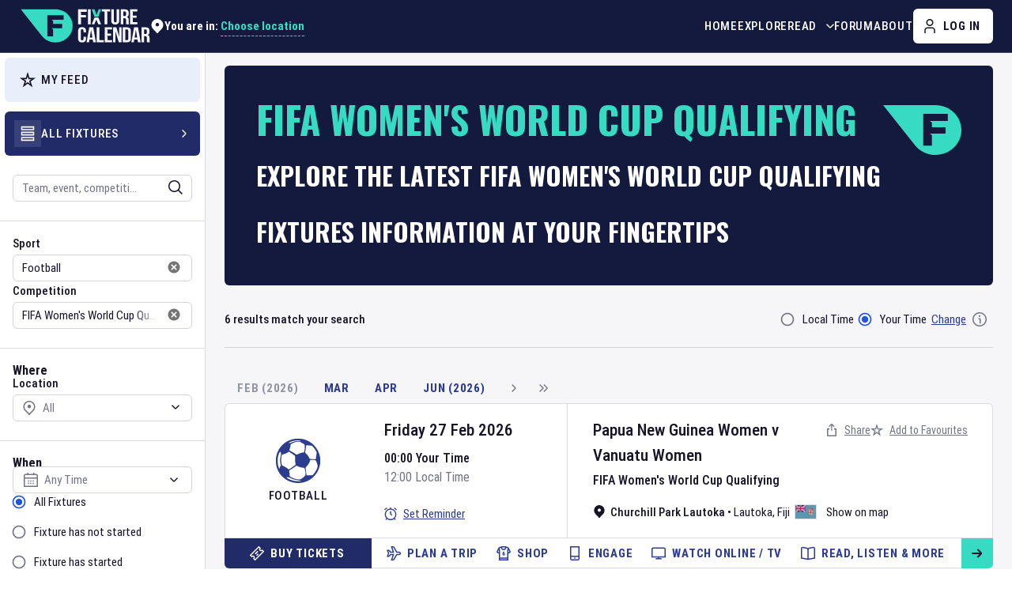

--- FILE ---
content_type: text/html; charset=utf-8
request_url: https://www.fixturecalendar.com/sport-football/competition-fifa-womens-world-cup-qualifying
body_size: 23781
content:
<!DOCTYPE html><html lang="en"><head><meta charSet="utf-8"/><meta name="viewport" content="width=device-width"/><link rel="canonical" href="https://www.fixturecalendar.com/sport-football/competition-fifa-womens-world-cup-qualifying"/><title>FIFA Women&#x27;s World Cup Qualifying | Fixture Calendar</title><meta name="description" content="Explore accurate FIFA Women&#x27;s World Cup Qualifying Football competition schedule information, news, tickets, highlights, and more with Fixture Calendar."/><meta name="keywords" content="FIFA Women&#x27;s World Cup Qualifying, Football, Fixture Calendar, sports, when is, date of, teams, countries, fixtures, events, games, times, competitions, teams, schedule"/><meta property="og:description" content="Explore accurate FIFA Women&#x27;s World Cup Qualifying Football competition schedule information, news, tickets, highlights, and more with Fixture Calendar."/><meta property="og:site_name" content="Fixture Calendar"/><meta property="og:url" content="https://www.fixturecalendar.com/sport/football/competition/fifa-womens-world-cup-qualifying"/><meta property="og:type" content="website"/><meta property="og:image" content="https://www.fixturecalendar.com/logo/default_logo.jpg"/><meta name="twitter:title" content="FIFA Women&#x27;s World Cup Qualifying"/><meta name="twitter:image" content="https://www.fixturecalendar.com/logo/default_oga.jpg"/><meta name="twitter:url" content="https://www.fixturecalendar.com/sport/football/competition/fifa-womens-world-cup-qualifying"/><meta name="twitter:card" content="summary"/><meta itemProp="thumbnailUrl" content="https://www.fixturecalendar.com/logo/default_oga.jpg"/><meta itemProp="image" content="https://www.fixturecalendar.com/logo/default_oga.jpg"/><meta itemProp="name" content="FIFA Women&#x27;s World Cup Qualifying"/><meta itemProp="url" content="/sport/football/competition/fifa-womens-world-cup-qualifying"/><script type="application/ld+json">{"@context":"https://schema.org","@type":"WebPage","name":"FIFA Women's World Cup Qualifying","description":"Explore accurate FIFA Women's World Cup Qualifying Football competition schedule information, news, tickets, highlights, and more with Fixture Calendar.","breadcrumb":{"@context":"https://schema.org","@type":"BreadcrumbList","itemListElement":[{"@type":"ListItem","position":1,"item":{"@id":"https://www.fixturecalendar.com/explore/all-fixtures","name":"Fixtures"}},{"@type":"ListItem","position":2,"item":{"@id":"https://www.fixturecalendar.com/sport-football","name":"Football"}},{"@type":"ListItem","position":3,"item":{"@id":"https://www.fixturecalendar.com/sport-football/competition-fifa-womens-world-cup-qualifying","name":"FIFA Women's World Cup Qualifying"}}]},"mainEntity":{"@type":"PlayAction","name":"FIFA Women's World Cup Qualifying"}}</script><link rel="apple-touch-icon" sizes="180x180" href="/apple-touch-icon.png"/><link rel="icon" type="image/png" sizes="32x32" href="/favicon-32x32.png"/><link rel="icon" type="image/png" sizes="16x16" href="/favicon-16x16.png"/><link rel="manifest" href="/site.webmanifest"/><link rel="shortcut icon" type="image/x-icon" href="/favicon.ico"/><link rel="image_src" href="https://www.fixturecalendar.com/logo/default_oga.jpg"/><meta name="next-head-count" content="10"/><meta name="google-site-verification" content="lKuDDj-hdJqOd4MJK_4Lbs3UD1j8Um2sYE08IaE_3HI"/><meta property="fb:app_id" content="209236323255456"/><script type="application/ld+json">{"@context":"https://schema.org","@type":"Organization","name":"Fixture Calendar","legalName":"Fixture Calendar Ltd","url":"https://www.fixturecalendar.com","logo":"https://www.fixturecalendar.com/logo/default_logo.png","sameAs":["https://www.linkedin.com/company/fixture-calendar","https://www.facebook.com/fixturecalendar","https://twitter.com/fixturecalendar","https://www.instagram.com/fixturecalendar/"],"description":"The world’s sporting events at your fingertips. Time zone accurate Fixture information for all sports, as well as Fixture specific links to tickets, travel, news, and more."}</script><meta name="emotion-insertion-point" content=""/><link rel="preconnect" href="https://www.googletagmanager.com"/><link rel="preconnect" href="https://api.fixturecalendar.com"/><style data-emotion="css-global 0"></style><style data-emotion="css-global tcagh3">html{-webkit-font-smoothing:antialiased;-moz-osx-font-smoothing:grayscale;box-sizing:border-box;-webkit-text-size-adjust:100%;}*,*::before,*::after{box-sizing:inherit;}strong,b{font-weight:700;}body{margin:0;color:#181427;font-family:'__robotoCondensed_4c0d75','__robotoCondensed_Fallback_4c0d75',Arial Narrow,sans-serif;font-weight:400;font-size:0.9375rem;line-height:1.375rem;letter-spacing:initial;background-color:#fff;}@media (min-width:1024px){body{font-size:1rem;line-height:1.5rem;}}@media print{body{background-color:#fff;}}body::backdrop{background-color:#fff;}body{font-family:'__robotoCondensed_4c0d75','__robotoCondensed_Fallback_4c0d75',Arial Narrow,sans-serif;}*,*::before,*::after{box-sizing:border-box;}a:not([class^="Mui"]){color:#2C3D8F;}@media(hover: hover){a:not([class^="Mui"]):hover{color:#2055DC;}}</style><style data-emotion="css-global 1prfaxn">@-webkit-keyframes mui-auto-fill{from{display:block;}}@keyframes mui-auto-fill{from{display:block;}}@-webkit-keyframes mui-auto-fill-cancel{from{display:block;}}@keyframes mui-auto-fill-cancel{from{display:block;}}</style><style data-emotion="css-global animation-61bdi0">@-webkit-keyframes animation-61bdi0{0%{-webkit-transform:rotate(0deg);-moz-transform:rotate(0deg);-ms-transform:rotate(0deg);transform:rotate(0deg);}100%{-webkit-transform:rotate(360deg);-moz-transform:rotate(360deg);-ms-transform:rotate(360deg);transform:rotate(360deg);}}@keyframes animation-61bdi0{0%{-webkit-transform:rotate(0deg);-moz-transform:rotate(0deg);-ms-transform:rotate(0deg);transform:rotate(0deg);}100%{-webkit-transform:rotate(360deg);-moz-transform:rotate(360deg);-ms-transform:rotate(360deg);transform:rotate(360deg);}}</style><style data-emotion="css-global animation-1p2h4ri">@-webkit-keyframes animation-1p2h4ri{0%{stroke-dasharray:1px,200px;stroke-dashoffset:0;}50%{stroke-dasharray:100px,200px;stroke-dashoffset:-15px;}100%{stroke-dasharray:100px,200px;stroke-dashoffset:-125px;}}@keyframes animation-1p2h4ri{0%{stroke-dasharray:1px,200px;stroke-dashoffset:0;}50%{stroke-dasharray:100px,200px;stroke-dashoffset:-15px;}100%{stroke-dasharray:100px,200px;stroke-dashoffset:-125px;}}</style><style data-emotion="css-global animation-c7515d">@-webkit-keyframes animation-c7515d{0%{opacity:1;}50%{opacity:0.4;}100%{opacity:1;}}@keyframes animation-c7515d{0%{opacity:1;}50%{opacity:0.4;}100%{opacity:1;}}</style><style data-emotion="css 19ss4w1 ujnu6f 1u4jqzt 1h9hv2k 15uaebd 1altysf kc6qwv n730f1 mymeyq wzzd9h pt151d 1evz83g wvvp83 16pz822 1l6c7y9 vubbuv 10f42tl 4hlvh8 4w5xj5 5tv3sw 1n11r91 14mlwxp 1k33q06 p059dr 57666k a0y2e3 hboir5 8atqhb d12w48 9aqy2q 1vnv2mr mguhb1 c4sutr 6f3mri 13jpips 1e1v20v k92gx 1xwjkri 1sx215v xxtdkk 2iz2x6 185dbup 1xsvgtu 1c3s1zk 1du621j 1ftyaf0 w5ryw kdx1ek 1muh611 1spxh11 1ocfugg 1smbbyb swybw 11rv44p 127rcu1 13o7eu2 14891ef 17vdz66 19n433r 1t7ltpf mzder6 1m908ci e0hlla 1h7anqn hh28nj 5fkjm 1m9pwf3 hyxlzm cpa9t9 vrv9vb 1exsolk 17iw1ka 1xihosa ogmn85 1g506gy 4qrqbo h6ot0m 1ptbork vr217h 1lf4zeb 100wsla wy0yfk e7b3iy 13dpggj 16lamf6 oa2n31 1gjqna4 7g3smn bx7emv qxbrzj 4rz6vj w9cwy2 1kqwogj tdupg1 cp6ida 11txh8v 1yuddeh 135jalo 10mpeyo ddva56 jxrq2j cs28ds b59iai p5bt7o 1b6i2jk iqiwch 1md1ni7 xboi2v 1mfjf8d jnjkaq 1atp9y9 15jqwoq qba2oe 17jqkgw 119cjoc">.css-19ss4w1{min-height:100vh;display:-webkit-box;display:-webkit-flex;display:-ms-flexbox;display:flex;-webkit-flex-direction:column;-ms-flex-direction:column;flex-direction:column;max-width:100%;}@media (min-width:0px){.css-19ss4w1{padding-bottom:3.375rem;}}@media (min-width:1024px){.css-19ss4w1{padding-bottom:0rem;}}.css-ujnu6f{background-color:#141A3E;border-bottom:1px solid rgba(255, 255, 255, 0.2);top:0;left:0;width:100%;z-index:10;-webkit-transition:background-color .3s ease-in-out;transition:background-color .3s ease-in-out;}@media (min-width:0px){.css-ujnu6f{position:-webkit-sticky;position:sticky;}}@media (min-width:1024px){.css-ujnu6f{position:static;}}.css-1u4jqzt{width:100%;margin-left:auto;box-sizing:border-box;margin-right:auto;display:block;padding-left:1rem;padding-right:1rem;padding-right:0.75rem;padding-left:0.75rem;display:-webkit-box;display:-webkit-flex;display:-ms-flexbox;display:flex;-webkit-align-items:center;-webkit-box-align:center;-ms-flex-align:center;align-items:center;}@media (min-width:768px){.css-1u4jqzt{padding-left:1.5rem;padding-right:1.5rem;}}@media (min-width:0px){.css-1u4jqzt{height:3.0625rem;}}@media (min-width:1024px){.css-1u4jqzt{-webkit-column-gap:1rem;column-gap:1rem;height:4.125rem;}}@media (min-width:1264px){.css-1u4jqzt{-webkit-column-gap:2.5rem;column-gap:2.5rem;}}@media (min-width:1440px){.css-1u4jqzt{padding-left:3.125rem;padding-right:3.125rem;}}.css-1h9hv2k{margin:0;color:#2C3D8F;-webkit-text-decoration:underline;text-decoration:underline;text-decoration-color:rgba(44, 61, 143, 0.4);text-decoration-color:currentColor;display:-webkit-inline-box;display:-webkit-inline-flex;display:-ms-inline-flexbox;display:inline-flex;max-width:100%;position:relative;z-index:1;}.css-1h9hv2k:hover{text-decoration-color:inherit;}@media(hover: hover){.css-1h9hv2k:hover{color:#2055DC;}}@media (min-width:0px){.css-1h9hv2k{width:7.4375rem;height:2rem;}}@media (min-width:1264px){.css-1h9hv2k{width:10.375rem;height:2.75rem;}}.css-1h9hv2k svg{width:100%;height:100%;}.css-15uaebd{min-width:0;position:relative;}@media (min-width:0px){.css-15uaebd{margin-left:auto;}}@media (min-width:1024px){.css-15uaebd{margin-left:0rem;}}@media (min-width:1024px){.css-1altysf{height:100%;margin-left:auto;}}.css-kc6qwv{list-style:none;margin:0;padding:0;position:relative;padding-top:0;padding-bottom:0;}@media (min-width:1024px){.css-kc6qwv{display:-webkit-box;display:-webkit-flex;display:-ms-flexbox;display:flex;-webkit-column-gap:1.5rem;column-gap:1.5rem;height:100%;}}@media (min-width:1264px){.css-kc6qwv{-webkit-column-gap:2rem;column-gap:2rem;}}.css-n730f1{display:-webkit-box;display:-webkit-flex;display:-ms-flexbox;display:flex;-webkit-box-pack:start;-ms-flex-pack:start;-webkit-justify-content:flex-start;justify-content:flex-start;-webkit-align-items:center;-webkit-box-align:center;-ms-flex-align:center;align-items:center;position:relative;-webkit-text-decoration:none;text-decoration:none;width:100%;box-sizing:border-box;text-align:left;z-index:1;-webkit-align-items:stretch;-webkit-box-align:stretch;-ms-flex-align:stretch;align-items:stretch;}.css-n730f1.Mui-focusVisible{background-color:rgba(0, 0, 0, 0.12);}.css-n730f1.Mui-selected{background-color:rgba(44, 61, 143, 0.08);}.css-n730f1.Mui-selected.Mui-focusVisible{background-color:rgba(44, 61, 143, 0.2);}.css-n730f1.Mui-disabled{opacity:0.38;}@media (min-width:0px){.css-n730f1{min-height:3.0625rem;width:100%;border-top:1px solid #DBDBE7;}}@media (min-width:1024px){.css-n730f1{min-height:100%;width:auto;border-top:none;}}.css-mymeyq{margin:0;font-size:0.8125rem;line-height:1.125rem;letter-spacing:0.05em;font-weight:500;font-family:'__robotoCondensed_4c0d75','__robotoCondensed_Fallback_4c0d75',Arial Narrow,sans-serif;text-transform:uppercase;color:#2C3D8F;-webkit-text-decoration:underline;text-decoration:underline;text-decoration-color:rgba(44, 61, 143, 0.4);text-decoration-color:currentColor;position:relative;display:-webkit-inline-box;display:-webkit-inline-flex;display:-ms-inline-flexbox;display:inline-flex;-webkit-align-items:center;-webkit-box-align:center;-ms-flex-align:center;align-items:center;-webkit-text-decoration:none;text-decoration:none;width:100%;}@media (min-width:1024px){.css-mymeyq{font-size:0.9375rem;line-height:1.5rem;}}.css-mymeyq:hover{text-decoration-color:inherit;}@media(hover: hover){.css-mymeyq:hover{color:#2055DC;}}@media (min-width:0px){.css-mymeyq{color:#181427;padding:0.75rem 1rem;}}@media (min-width:1024px){.css-mymeyq{color:#fff;padding:0rem;}}@media(hover: hover){.css-mymeyq:hover{color:#80FAE9;}}.css-wzzd9h{display:-webkit-inline-box;display:-webkit-inline-flex;display:-ms-inline-flexbox;display:inline-flex;-webkit-align-items:center;-webkit-box-align:center;-ms-flex-align:center;align-items:center;-webkit-box-pack:center;-ms-flex-pack:center;-webkit-justify-content:center;justify-content:center;position:relative;box-sizing:border-box;-webkit-tap-highlight-color:transparent;background-color:transparent;outline:0;border:0;margin:0;border-radius:0;padding:0;cursor:pointer;-webkit-user-select:none;-moz-user-select:none;-ms-user-select:none;user-select:none;vertical-align:middle;-moz-appearance:none;-webkit-appearance:none;-webkit-text-decoration:none;text-decoration:none;color:inherit;font-family:'__robotoCondensed_4c0d75','__robotoCondensed_Fallback_4c0d75',Arial Narrow,sans-serif;font-weight:700;font-size:0.875rem;line-height:1.75;letter-spacing:0.05em;text-transform:uppercase;min-width:64px;padding:6px 8px;border-radius:4px;-webkit-transition:background-color 250ms cubic-bezier(0.4, 0, 0.2, 1) 0ms,box-shadow 250ms cubic-bezier(0.4, 0, 0.2, 1) 0ms,border-color 250ms cubic-bezier(0.4, 0, 0.2, 1) 0ms,color 250ms cubic-bezier(0.4, 0, 0.2, 1) 0ms;transition:background-color 250ms cubic-bezier(0.4, 0, 0.2, 1) 0ms,box-shadow 250ms cubic-bezier(0.4, 0, 0.2, 1) 0ms,border-color 250ms cubic-bezier(0.4, 0, 0.2, 1) 0ms,color 250ms cubic-bezier(0.4, 0, 0.2, 1) 0ms;color:#2C3D8F;white-space:nowrap;border-radius:0.375rem;font-size:0.9375rem;line-height:1.125rem;height:2.375rem;min-width:2.375rem;font-size:0.8125rem;line-height:1.125rem;letter-spacing:0.05em;font-weight:500;font-family:'__robotoCondensed_4c0d75','__robotoCondensed_Fallback_4c0d75',Arial Narrow,sans-serif;text-transform:uppercase;z-index:1;}.css-wzzd9h::-moz-focus-inner{border-style:none;}.css-wzzd9h.Mui-disabled{pointer-events:none;cursor:default;}@media print{.css-wzzd9h{-webkit-print-color-adjust:exact;color-adjust:exact;}}.css-wzzd9h.Mui-focusVisible{outline:auto;outline-color:#000;box-shadow:none;}.css-wzzd9h:hover{-webkit-text-decoration:none;text-decoration:none;background-color:rgba(44, 61, 143, 0.04);}@media (hover: none){.css-wzzd9h:hover{background-color:transparent;}}.css-wzzd9h.Mui-disabled{color:#737582;}.css-wzzd9h.Mui-focusVisible{box-shadow:none;}.css-wzzd9h loadingIndicator .MuiLoadingButton-loadingIndicator{-webkit-animation:rotate 4s linear infinite;animation:rotate 4s linear infinite;}.css-wzzd9h.Mui-disabled{color:#9194A6;}.css-wzzd9h:hover{background-color:transparent;}@media(hover: hover){.css-wzzd9h:hover{color:#2055DC;}}@media (min-width:1024px){.css-wzzd9h{height:2.75rem;min-width:2.75rem;}}.css-wzzd9h .MuiButton-startIcon>*:nth-of-type(1),.css-wzzd9h .MuiButton-endIcon>*:nth-of-type(1){font-size:1.125rem;}@media (min-width:0px){.css-wzzd9h{color:#181427;}}@media (min-width:1024px){.css-wzzd9h{font-size:0.9375rem;line-height:1.5rem;color:#fff;}}.css-wzzd9h.MuiButton-root{padding:0rem;height:100%;width:100%;}@media(hover: hover){.css-wzzd9h:hover{color:#80FAE9;}}.css-pt151d{display:inherit;margin-right:-4px;margin-left:8px;}.css-pt151d>*:nth-of-type(1){font-size:20px;}.css-1evz83g{-webkit-user-select:none;-moz-user-select:none;-ms-user-select:none;user-select:none;width:1em;height:1em;display:inline-block;fill:currentColor;-webkit-flex-shrink:0;-ms-flex-negative:0;flex-shrink:0;-webkit-transition:fill 200ms cubic-bezier(0.4, 0, 0.2, 1) 0ms;transition:fill 200ms cubic-bezier(0.4, 0, 0.2, 1) 0ms;font-size:1.5rem;-webkit-transform:none;-moz-transform:none;-ms-transform:none;transform:none;}.css-wvvp83{display:-webkit-box;display:-webkit-flex;display:-ms-flexbox;display:flex;}@media (min-width:0px){.css-wvvp83{-webkit-column-gap:0.5rem;column-gap:0.5rem;}}@media (min-width:1440px){.css-wvvp83{-webkit-column-gap:1rem;column-gap:1rem;}}.css-16pz822{display:-webkit-inline-box;display:-webkit-inline-flex;display:-ms-inline-flexbox;display:inline-flex;-webkit-align-items:center;-webkit-box-align:center;-ms-flex-align:center;align-items:center;-webkit-box-pack:center;-ms-flex-pack:center;-webkit-justify-content:center;justify-content:center;position:relative;box-sizing:border-box;-webkit-tap-highlight-color:transparent;background-color:transparent;outline:0;border:0;margin:0;border-radius:0;padding:0;cursor:pointer;-webkit-user-select:none;-moz-user-select:none;-ms-user-select:none;user-select:none;vertical-align:middle;-moz-appearance:none;-webkit-appearance:none;-webkit-text-decoration:none;text-decoration:none;color:inherit;font-family:'__robotoCondensed_4c0d75','__robotoCondensed_Fallback_4c0d75',Arial Narrow,sans-serif;font-weight:700;font-size:0.875rem;line-height:1.75;letter-spacing:0.05em;text-transform:uppercase;min-width:64px;padding:6px 16px;border-radius:4px;-webkit-transition:background-color 250ms cubic-bezier(0.4, 0, 0.2, 1) 0ms,box-shadow 250ms cubic-bezier(0.4, 0, 0.2, 1) 0ms,border-color 250ms cubic-bezier(0.4, 0, 0.2, 1) 0ms,color 250ms cubic-bezier(0.4, 0, 0.2, 1) 0ms;transition:background-color 250ms cubic-bezier(0.4, 0, 0.2, 1) 0ms,box-shadow 250ms cubic-bezier(0.4, 0, 0.2, 1) 0ms,border-color 250ms cubic-bezier(0.4, 0, 0.2, 1) 0ms,color 250ms cubic-bezier(0.4, 0, 0.2, 1) 0ms;color:#181427;background-color:#fff;box-shadow:0px 3px 1px -2px rgba(0,0,0,0.2),0px 2px 2px 0px rgba(0,0,0,0.14),0px 1px 5px 0px rgba(0,0,0,0.12);white-space:nowrap;border-radius:0.375rem;box-shadow:none;font-size:0.9375rem;line-height:1.125rem;height:2.375rem;min-width:2.375rem;}.css-16pz822::-moz-focus-inner{border-style:none;}.css-16pz822.Mui-disabled{pointer-events:none;cursor:default;}@media print{.css-16pz822{-webkit-print-color-adjust:exact;color-adjust:exact;}}.css-16pz822.Mui-focusVisible{outline:auto;outline-color:#000;box-shadow:none;}.css-16pz822:hover{-webkit-text-decoration:none;text-decoration:none;background-color:#F6F6F9;box-shadow:0px 2px 4px -1px rgba(0,0,0,0.2),0px 4px 5px 0px rgba(0,0,0,0.14),0px 1px 10px 0px rgba(0,0,0,0.12);}@media (hover: none){.css-16pz822:hover{background-color:#fff;}}.css-16pz822:active{box-shadow:0px 5px 5px -3px rgba(0,0,0,0.2),0px 8px 10px 1px rgba(0,0,0,0.14),0px 3px 14px 2px rgba(0,0,0,0.12);}.css-16pz822.Mui-focusVisible{box-shadow:0px 3px 5px -1px rgba(0,0,0,0.2),0px 6px 10px 0px rgba(0,0,0,0.14),0px 1px 18px 0px rgba(0,0,0,0.12);}.css-16pz822.Mui-disabled{color:#737582;box-shadow:none;background-color:#F6F6F9;}.css-16pz822.Mui-focusVisible{box-shadow:none;}.css-16pz822 loadingIndicator .MuiLoadingButton-loadingIndicator{-webkit-animation:rotate 4s linear infinite;animation:rotate 4s linear infinite;}.css-16pz822.Mui-disabled{color:#9194A6;}.css-16pz822:hover{box-shadow:none;}.css-16pz822:active{box-shadow:none;}@media (min-width:1024px){.css-16pz822{height:2.75rem;min-width:2.75rem;}}.css-16pz822 .MuiButton-startIcon>*:nth-of-type(1),.css-16pz822 .MuiButton-endIcon>*:nth-of-type(1){font-size:1.125rem;}.css-1l6c7y9{display:inherit;margin-right:8px;margin-left:-4px;}.css-1l6c7y9>*:nth-of-type(1){font-size:20px;}.css-vubbuv{-webkit-user-select:none;-moz-user-select:none;-ms-user-select:none;user-select:none;width:1em;height:1em;display:inline-block;fill:currentColor;-webkit-flex-shrink:0;-ms-flex-negative:0;flex-shrink:0;-webkit-transition:fill 200ms cubic-bezier(0.4, 0, 0.2, 1) 0ms;transition:fill 200ms cubic-bezier(0.4, 0, 0.2, 1) 0ms;font-size:1.5rem;}.css-10f42tl{display:-webkit-box;display:-webkit-flex;display:-ms-flexbox;display:flex;width:100%;-webkit-box-flex:1;-webkit-flex-grow:1;-ms-flex-positive:1;flex-grow:1;background-color:#F6F6F9;}.css-4hlvh8{background-color:#fff;width:16.25rem;border-right:1px solid #DBDBE7;-webkit-flex-shrink:0;-ms-flex-negative:0;flex-shrink:0;}.css-4w5xj5{background-color:#fff;color:#181427;-webkit-transition:box-shadow 300ms cubic-bezier(0.4, 0, 0.2, 1) 0ms;transition:box-shadow 300ms cubic-bezier(0.4, 0, 0.2, 1) 0ms;box-shadow:0px 2px 1px -1px rgba(0,0,0,0.2),0px 1px 1px 0px rgba(0,0,0,0.14),0px 1px 3px 0px rgba(0,0,0,0.12);box-shadow:0px 3px 14px 2px rgba(0, 0, 0, 0.12);border-radius:0.375rem;position:relative;-webkit-transition:margin 150ms cubic-bezier(0.4, 0, 0.2, 1) 0ms;transition:margin 150ms cubic-bezier(0.4, 0, 0.2, 1) 0ms;overflow-anchor:none;box-shadow:none;border-radius:0;padding-top:0.375rem;padding-bottom:0.375rem;}.css-4w5xj5.MuiMenu-paper{scrollbar-width:thin;scrollbar-color:#737582 #DBDBE7;}.css-4w5xj5.MuiMenu-paper::-webkit-scrollbar{width:5px;}.css-4w5xj5.MuiMenu-paper::-webkit-scrollbar-track{background-color:#DBDBE7;border-radius:5px;}.css-4w5xj5.MuiMenu-paper::-webkit-scrollbar-thumb{background-color:#737582;border-radius:5px;}.css-4w5xj5.MuiAutocomplete-paper{padding:2px;}.css-4w5xj5 .PrivatePickersSlideTransition-root{min-width:16.75rem;min-height:14.25rem;}.css-4w5xj5 .MuiPickersArrowSwitcher-root+div .MuiTypography-root{height:1.875rem;width:1.5rem;margin-right:0.375rem;margin-left:0.375rem;}.css-4w5xj5 >div>div{width:auto;}.css-4w5xj5:before{position:absolute;left:0;top:-1px;right:0;height:1px;content:"";opacity:1;background-color:rgba(0, 0, 0, 0.12);-webkit-transition:opacity 150ms cubic-bezier(0.4, 0, 0.2, 1) 0ms,background-color 150ms cubic-bezier(0.4, 0, 0.2, 1) 0ms;transition:opacity 150ms cubic-bezier(0.4, 0, 0.2, 1) 0ms,background-color 150ms cubic-bezier(0.4, 0, 0.2, 1) 0ms;}.css-4w5xj5:first-of-type:before{display:none;}.css-4w5xj5.Mui-expanded:before{opacity:0;}.css-4w5xj5.Mui-expanded:first-of-type{margin-top:0;}.css-4w5xj5.Mui-expanded:last-of-type{margin-bottom:0;}.css-4w5xj5.Mui-expanded+.css-4w5xj5.Mui-expanded:before{display:none;}.css-4w5xj5.Mui-disabled{background-color:#F6F6F9;}.css-4w5xj5::before{display:none;}.css-5tv3sw{display:-webkit-inline-box;display:-webkit-inline-flex;display:-ms-inline-flexbox;display:inline-flex;-webkit-align-items:center;-webkit-box-align:center;-ms-flex-align:center;align-items:center;-webkit-box-pack:center;-ms-flex-pack:center;-webkit-justify-content:center;justify-content:center;position:relative;box-sizing:border-box;-webkit-tap-highlight-color:transparent;background-color:transparent;outline:0;border:0;margin:0;border-radius:0;padding:0;cursor:pointer;-webkit-user-select:none;-moz-user-select:none;-ms-user-select:none;user-select:none;vertical-align:middle;-moz-appearance:none;-webkit-appearance:none;-webkit-text-decoration:none;text-decoration:none;color:inherit;display:-webkit-box;display:-webkit-flex;display:-ms-flexbox;display:flex;min-height:48px;padding:0rem 1rem;-webkit-transition:min-height 150ms cubic-bezier(0.4, 0, 0.2, 1) 0ms,background-color 150ms cubic-bezier(0.4, 0, 0.2, 1) 0ms;transition:min-height 150ms cubic-bezier(0.4, 0, 0.2, 1) 0ms,background-color 150ms cubic-bezier(0.4, 0, 0.2, 1) 0ms;border-radius:0.375rem;height:3.5rem;padding:0.75rem;margin-left:0.375rem;margin-right:0.375rem;background-color:#E9EEFB;color:#181427;}.css-5tv3sw::-moz-focus-inner{border-style:none;}.css-5tv3sw.Mui-disabled{pointer-events:none;cursor:default;}@media print{.css-5tv3sw{-webkit-print-color-adjust:exact;color-adjust:exact;}}.css-5tv3sw.Mui-focusVisible{outline:auto;outline-color:#000;box-shadow:none;}.css-5tv3sw.Mui-focusVisible{background-color:rgba(0, 0, 0, 0.12);}.css-5tv3sw.Mui-disabled{opacity:0.38;}.css-5tv3sw:hover:not(.Mui-disabled){cursor:pointer;}.css-5tv3sw:focus-visible{outline:auto;outline-color:#000;}.css-5tv3sw:focus-visible{background-color:#E9EEFB;box-shadow:0 0 7px 2px rgba(33, 43, 104, 0.74);}.css-5tv3sw .MuiAccordionSummary-content{display:-webkit-box;display:-webkit-flex;display:-ms-flexbox;display:flex;-webkit-align-items:center;-webkit-box-align:center;-ms-flex-align:center;align-items:center;margin:0rem;-webkit-column-gap:0.75rem;column-gap:0.75rem;}.css-1n11r91{display:-webkit-box;display:-webkit-flex;display:-ms-flexbox;display:flex;-webkit-box-flex:1;-webkit-flex-grow:1;-ms-flex-positive:1;flex-grow:1;margin:12px 0;}.css-14mlwxp{border-radius:1px;display:-webkit-inline-box;display:-webkit-inline-flex;display:-ms-inline-flexbox;display:inline-flex;padding:0.4375rem;background-color:transparent;}.css-1k33q06{-webkit-user-select:none;-moz-user-select:none;-ms-user-select:none;user-select:none;width:1em;height:1em;display:inline-block;fill:currentColor;-webkit-flex-shrink:0;-ms-flex-negative:0;flex-shrink:0;-webkit-transition:fill 200ms cubic-bezier(0.4, 0, 0.2, 1) 0ms;transition:fill 200ms cubic-bezier(0.4, 0, 0.2, 1) 0ms;font-size:1.25rem;}.css-p059dr{margin:0;font-size:0.8125rem;line-height:1.125rem;letter-spacing:0.05em;font-weight:500;font-family:'__robotoCondensed_4c0d75','__robotoCondensed_Fallback_4c0d75',Arial Narrow,sans-serif;text-transform:uppercase;}@media (min-width:1024px){.css-p059dr{font-size:0.9375rem;line-height:1.5rem;}}.css-57666k{-webkit-user-select:none;-moz-user-select:none;-ms-user-select:none;user-select:none;width:1em;height:1em;display:inline-block;fill:currentColor;-webkit-flex-shrink:0;-ms-flex-negative:0;flex-shrink:0;-webkit-transition:fill 200ms cubic-bezier(0.4, 0, 0.2, 1) 0ms;transition:fill 200ms cubic-bezier(0.4, 0, 0.2, 1) 0ms;font-size:1.5rem;font-size:1.125rem;display:none;margin-left:auto;}.css-a0y2e3{height:0;overflow:hidden;-webkit-transition:height 300ms cubic-bezier(0.4, 0, 0.2, 1) 0ms;transition:height 300ms cubic-bezier(0.4, 0, 0.2, 1) 0ms;visibility:hidden;}.css-hboir5{display:-webkit-box;display:-webkit-flex;display:-ms-flexbox;display:flex;width:100%;}.css-8atqhb{width:100%;}.css-d12w48{padding:0.5rem 1rem 1rem;padding:0rem;}.css-9aqy2q{display:-webkit-inline-box;display:-webkit-inline-flex;display:-ms-inline-flexbox;display:inline-flex;-webkit-align-items:center;-webkit-box-align:center;-ms-flex-align:center;align-items:center;-webkit-box-pack:center;-ms-flex-pack:center;-webkit-justify-content:center;justify-content:center;position:relative;box-sizing:border-box;-webkit-tap-highlight-color:transparent;background-color:transparent;outline:0;border:0;margin:0;border-radius:0;padding:0;cursor:pointer;-webkit-user-select:none;-moz-user-select:none;-ms-user-select:none;user-select:none;vertical-align:middle;-moz-appearance:none;-webkit-appearance:none;-webkit-text-decoration:none;text-decoration:none;color:inherit;display:-webkit-box;display:-webkit-flex;display:-ms-flexbox;display:flex;min-height:48px;padding:0rem 1rem;-webkit-transition:min-height 150ms cubic-bezier(0.4, 0, 0.2, 1) 0ms,background-color 150ms cubic-bezier(0.4, 0, 0.2, 1) 0ms;transition:min-height 150ms cubic-bezier(0.4, 0, 0.2, 1) 0ms,background-color 150ms cubic-bezier(0.4, 0, 0.2, 1) 0ms;border-radius:0.375rem;height:3.5rem;padding:0.75rem;margin-left:0.375rem;margin-right:0.375rem;background-color:#212B68;color:#fff;}.css-9aqy2q::-moz-focus-inner{border-style:none;}.css-9aqy2q.Mui-disabled{pointer-events:none;cursor:default;}@media print{.css-9aqy2q{-webkit-print-color-adjust:exact;color-adjust:exact;}}.css-9aqy2q.Mui-focusVisible{outline:auto;outline-color:#000;box-shadow:none;}.css-9aqy2q.Mui-focusVisible{background-color:rgba(0, 0, 0, 0.12);}.css-9aqy2q.Mui-disabled{opacity:0.38;}.css-9aqy2q:hover:not(.Mui-disabled){cursor:pointer;}.css-9aqy2q:focus-visible{outline:auto;outline-color:#000;}.css-9aqy2q:focus-visible{background-color:#212B68;box-shadow:0 0 7px 2px rgba(33, 43, 104, 0.74);}.css-9aqy2q .MuiAccordionSummary-content{display:-webkit-box;display:-webkit-flex;display:-ms-flexbox;display:flex;-webkit-align-items:center;-webkit-box-align:center;-ms-flex-align:center;align-items:center;margin:0rem;-webkit-column-gap:0.75rem;column-gap:0.75rem;}.css-1vnv2mr{border-radius:1px;display:-webkit-inline-box;display:-webkit-inline-flex;display:-ms-inline-flexbox;display:inline-flex;padding:0.4375rem;background-color:rgba(255, 255, 255, 0.1);}.css-mguhb1{-webkit-user-select:none;-moz-user-select:none;-ms-user-select:none;user-select:none;width:1em;height:1em;display:inline-block;fill:currentColor;-webkit-flex-shrink:0;-ms-flex-negative:0;flex-shrink:0;-webkit-transition:fill 200ms cubic-bezier(0.4, 0, 0.2, 1) 0ms;transition:fill 200ms cubic-bezier(0.4, 0, 0.2, 1) 0ms;font-size:1.5rem;font-size:1.125rem;display:block;margin-left:auto;}.css-c4sutr{height:auto;overflow:visible;-webkit-transition:height 300ms cubic-bezier(0.4, 0, 0.2, 1) 0ms;transition:height 300ms cubic-bezier(0.4, 0, 0.2, 1) 0ms;}@media (min-width:1024px){.css-6f3mri{padding-top:0.5rem;}}.css-13jpips{padding:1rem 1rem 1.5rem;display:-webkit-box;display:-webkit-flex;display:-ms-flexbox;display:flex;-webkit-flex-direction:column;-ms-flex-direction:column;flex-direction:column;gap:1rem;}@media (min-width:0px){.css-13jpips:first-of-type{padding:0.75rem 1rem 1rem;}}@media (min-width:1024px){.css-13jpips:first-of-type{padding:1rem 1rem 1.5rem;}}.css-1e1v20v.Mui-focused .MuiAutocomplete-clearIndicator{visibility:visible;}@media (pointer: fine){.css-1e1v20v:hover .MuiAutocomplete-clearIndicator{visibility:visible;}}.css-1e1v20v .MuiAutocomplete-tag{margin:3px;max-width:calc(100% - 6px);}.css-1e1v20v .MuiAutocomplete-inputRoot{-webkit-box-flex-wrap:wrap;-webkit-flex-wrap:wrap;-ms-flex-wrap:wrap;flex-wrap:wrap;}.MuiAutocomplete-hasPopupIcon.css-1e1v20v .MuiAutocomplete-inputRoot,.MuiAutocomplete-hasClearIcon.css-1e1v20v .MuiAutocomplete-inputRoot{padding-right:30px;}.MuiAutocomplete-hasPopupIcon.MuiAutocomplete-hasClearIcon.css-1e1v20v .MuiAutocomplete-inputRoot{padding-right:56px;}.css-1e1v20v .MuiAutocomplete-inputRoot .MuiAutocomplete-input{width:0;min-width:30px;}.css-1e1v20v .MuiInput-root{padding-bottom:1px;}.css-1e1v20v .MuiInput-root .MuiInput-input{padding:4px 4px 4px 0px;}.css-1e1v20v .MuiInput-root.MuiInputBase-sizeSmall .MuiInput-input{padding:2px 4px 3px 0;}.css-1e1v20v .MuiOutlinedInput-root{padding:9px;}.MuiAutocomplete-hasPopupIcon.css-1e1v20v .MuiOutlinedInput-root,.MuiAutocomplete-hasClearIcon.css-1e1v20v .MuiOutlinedInput-root{padding-right:39px;}.MuiAutocomplete-hasPopupIcon.MuiAutocomplete-hasClearIcon.css-1e1v20v .MuiOutlinedInput-root{padding-right:65px;}.css-1e1v20v .MuiOutlinedInput-root .MuiAutocomplete-input{padding:7.5px 4px 7.5px 6px;}.css-1e1v20v .MuiOutlinedInput-root .MuiAutocomplete-endAdornment{right:9px;}.css-1e1v20v .MuiOutlinedInput-root.MuiInputBase-sizeSmall{padding:6px;}.css-1e1v20v .MuiOutlinedInput-root.MuiInputBase-sizeSmall .MuiAutocomplete-input{padding:2.5px 4px 2.5px 6px;}.css-1e1v20v .MuiFilledInput-root{padding-top:19px;padding-left:8px;}.MuiAutocomplete-hasPopupIcon.css-1e1v20v .MuiFilledInput-root,.MuiAutocomplete-hasClearIcon.css-1e1v20v .MuiFilledInput-root{padding-right:39px;}.MuiAutocomplete-hasPopupIcon.MuiAutocomplete-hasClearIcon.css-1e1v20v .MuiFilledInput-root{padding-right:65px;}.css-1e1v20v .MuiFilledInput-root .MuiFilledInput-input{padding:7px 4px;}.css-1e1v20v .MuiFilledInput-root .MuiAutocomplete-endAdornment{right:9px;}.css-1e1v20v .MuiFilledInput-root.MuiInputBase-sizeSmall{padding-bottom:1px;}.css-1e1v20v .MuiFilledInput-root.MuiInputBase-sizeSmall .MuiFilledInput-input{padding:2.5px 4px;}.css-1e1v20v .MuiInputBase-hiddenLabel{padding-top:8px;}.css-1e1v20v .MuiAutocomplete-input{-webkit-box-flex:1;-webkit-flex-grow:1;-ms-flex-positive:1;flex-grow:1;text-overflow:ellipsis;opacity:1;}.css-1e1v20v .MuiAutocomplete-inputRoot{padding:0rem 0.75rem;}.css-1e1v20v .MuiAutocomplete-inputRoot .MuiAutocomplete-input{padding:0;}.css-1e1v20v .MuiAutocomplete-inputRoot .MuiAutocomplete-endAdornment{right:0.75rem;}.css-1e1v20v .MuiAutocomplete-listbox .MuiAutocomplete-option.Mui-focused{background-color:#E9EEFB;}.css-1e1v20v .MuiOutlinedInput-root::before{content:"";position:absolute;background:linear-gradient(270deg, #fff 8.85%, rgba(255, 255, 255, 0) 100%);width:2.1875rem;top:0;bottom:0;right:2.4375rem;}.css-k92gx{display:-webkit-inline-box;display:-webkit-inline-flex;display:-ms-inline-flexbox;display:inline-flex;-webkit-flex-direction:column;-ms-flex-direction:column;flex-direction:column;position:relative;min-width:0;padding:0;margin:0;border:0;vertical-align:top;width:100%;margin-top:0;margin-bottom:0;}.css-1xwjkri{color:#737582;font-family:'__robotoCondensed_4c0d75','__robotoCondensed_Fallback_4c0d75',Arial Narrow,sans-serif;font-weight:400;font-size:0.9375rem;line-height:1.4375em;letter-spacing:initial;padding:0;position:relative;font-size:1rem;line-height:1.5rem;font-weight:500;font-family:'__robotoCondensed_4c0d75','__robotoCondensed_Fallback_4c0d75',Arial Narrow,sans-serif;letter-spacing:initial;color:#181427;display:block;transform-origin:top left;white-space:nowrap;overflow:hidden;text-overflow:ellipsis;max-width:calc(133% - 24px);position:absolute;left:0;top:0;-webkit-transform:translate(14px, -9px) scale(0.75);-moz-transform:translate(14px, -9px) scale(0.75);-ms-transform:translate(14px, -9px) scale(0.75);transform:translate(14px, -9px) scale(0.75);-webkit-transition:color 200ms cubic-bezier(0.0, 0, 0.2, 1) 0ms,-webkit-transform 200ms cubic-bezier(0.0, 0, 0.2, 1) 0ms,max-width 200ms cubic-bezier(0.0, 0, 0.2, 1) 0ms;transition:color 200ms cubic-bezier(0.0, 0, 0.2, 1) 0ms,transform 200ms cubic-bezier(0.0, 0, 0.2, 1) 0ms,max-width 200ms cubic-bezier(0.0, 0, 0.2, 1) 0ms;z-index:1;pointer-events:auto;-webkit-user-select:none;-moz-user-select:none;-ms-user-select:none;user-select:none;font-size:1rem;line-height:1.5rem;font-weight:500;font-family:'__robotoCondensed_4c0d75','__robotoCondensed_Fallback_4c0d75',Arial Narrow,sans-serif;letter-spacing:initial;position:relative;-webkit-transform:translate(0) scale(1);-moz-transform:translate(0) scale(1);-ms-transform:translate(0) scale(1);transform:translate(0) scale(1);margin-bottom:0.125rem;border:0px solid;clip:rect(0 0 0 0);height:1px;margin:-0.5rem;overflow:hidden;padding:0rem;position:absolute;white-space:nowrap;width:1px;}@media (min-width:1024px){.css-1xwjkri{font-size:1rem;line-height:1.5rem;}}.css-1xwjkri.Mui-focused{color:#2C3D8F;}.css-1xwjkri.Mui-disabled{color:#9194A6;}.css-1xwjkri.Mui-error{color:#E61414;}@media (min-width:1024px){.css-1xwjkri{font-size:0.9375rem;}}.css-1xwjkri .MuiFormLabel-asterisk{color:#E61414;}@media (min-width:1024px){.css-1xwjkri{font-size:0.9375rem;}}.css-1xwjkri.Mui-error,.css-1xwjkri.Mui-focused{color:#181427;}.css-1sx215v{font-family:'__robotoCondensed_4c0d75','__robotoCondensed_Fallback_4c0d75',Arial Narrow,sans-serif;font-weight:400;font-size:0.9375rem;line-height:1.4375em;letter-spacing:initial;color:#181427;box-sizing:border-box;position:relative;cursor:text;display:-webkit-inline-box;display:-webkit-inline-flex;display:-ms-inline-flexbox;display:inline-flex;-webkit-align-items:center;-webkit-box-align:center;-ms-flex-align:center;align-items:center;width:100%;position:relative;border-radius:4px;padding-right:14px;border-radius:0.375rem;}@media (min-width:1024px){.css-1sx215v{font-size:1rem;line-height:1.5rem;}}.css-1sx215v.Mui-disabled{color:#9194A6;cursor:default;}.css-1sx215v:hover .MuiOutlinedInput-notchedOutline{border-color:#181427;}@media (hover: none){.css-1sx215v:hover .MuiOutlinedInput-notchedOutline{border-color:rgba(0, 0, 0, 0.23);}}.css-1sx215v.Mui-focused .MuiOutlinedInput-notchedOutline{border-color:#2C3D8F;border-width:2px;}.css-1sx215v.Mui-error .MuiOutlinedInput-notchedOutline{border-color:#E61414;}.css-1sx215v.Mui-disabled .MuiOutlinedInput-notchedOutline{border-color:#737582;}.css-1sx215v.Mui-disabled{background-color:#F6F6F9;-webkit-text-fill-color:#737582;}.css-xxtdkk{font:inherit;letter-spacing:inherit;color:currentColor;padding:4px 0 5px;border:0;box-sizing:content-box;background:none;height:1.4375em;margin:0;-webkit-tap-highlight-color:transparent;display:block;min-width:0;width:100%;-webkit-animation-name:mui-auto-fill-cancel;animation-name:mui-auto-fill-cancel;-webkit-animation-duration:10ms;animation-duration:10ms;padding:16.5px 14px;padding-right:0;font-weight:400;font-family:'__robotoCondensed_4c0d75','__robotoCondensed_Fallback_4c0d75',Arial Narrow,sans-serif;height:2.75rem;line-height:2.75rem;box-sizing:border-box;padding:0rem 0.75rem;font-size:1rem;letter-spacing:initial;padding-right:0;}.css-xxtdkk::-webkit-input-placeholder{color:currentColor;opacity:0.42;-webkit-transition:opacity 200ms cubic-bezier(0.4, 0, 0.2, 1) 0ms;transition:opacity 200ms cubic-bezier(0.4, 0, 0.2, 1) 0ms;}.css-xxtdkk::-moz-placeholder{color:currentColor;opacity:0.42;-webkit-transition:opacity 200ms cubic-bezier(0.4, 0, 0.2, 1) 0ms;transition:opacity 200ms cubic-bezier(0.4, 0, 0.2, 1) 0ms;}.css-xxtdkk:-ms-input-placeholder{color:currentColor;opacity:0.42;-webkit-transition:opacity 200ms cubic-bezier(0.4, 0, 0.2, 1) 0ms;transition:opacity 200ms cubic-bezier(0.4, 0, 0.2, 1) 0ms;}.css-xxtdkk::-ms-input-placeholder{color:currentColor;opacity:0.42;-webkit-transition:opacity 200ms cubic-bezier(0.4, 0, 0.2, 1) 0ms;transition:opacity 200ms cubic-bezier(0.4, 0, 0.2, 1) 0ms;}.css-xxtdkk:focus{outline:0;}.css-xxtdkk:invalid{box-shadow:none;}.css-xxtdkk::-webkit-search-decoration{-webkit-appearance:none;}label[data-shrink=false]+.MuiInputBase-formControl .css-xxtdkk::-webkit-input-placeholder{opacity:0!important;}label[data-shrink=false]+.MuiInputBase-formControl .css-xxtdkk::-moz-placeholder{opacity:0!important;}label[data-shrink=false]+.MuiInputBase-formControl .css-xxtdkk:-ms-input-placeholder{opacity:0!important;}label[data-shrink=false]+.MuiInputBase-formControl .css-xxtdkk::-ms-input-placeholder{opacity:0!important;}label[data-shrink=false]+.MuiInputBase-formControl .css-xxtdkk:focus::-webkit-input-placeholder{opacity:0.42;}label[data-shrink=false]+.MuiInputBase-formControl .css-xxtdkk:focus::-moz-placeholder{opacity:0.42;}label[data-shrink=false]+.MuiInputBase-formControl .css-xxtdkk:focus:-ms-input-placeholder{opacity:0.42;}label[data-shrink=false]+.MuiInputBase-formControl .css-xxtdkk:focus::-ms-input-placeholder{opacity:0.42;}.css-xxtdkk.Mui-disabled{opacity:1;-webkit-text-fill-color:#9194A6;}.css-xxtdkk:-webkit-autofill{-webkit-animation-duration:5000s;animation-duration:5000s;-webkit-animation-name:mui-auto-fill;animation-name:mui-auto-fill;}.css-xxtdkk:-webkit-autofill{border-radius:inherit;}@media (min-width:1024px){.css-xxtdkk{height:2.125rem;line-height:2.125rem;font-size:0.9375rem;}}.css-xxtdkk::-webkit-input-placeholder{color:#737582;opacity:1;}.css-xxtdkk::-moz-placeholder{color:#737582;opacity:1;}.css-xxtdkk:-ms-input-placeholder{color:#737582;opacity:1;}.css-xxtdkk::placeholder{color:#737582;opacity:1;}.css-2iz2x6{position:absolute;right:0;top:calc(50% - 14px);}.css-185dbup{display:-webkit-inline-box;display:-webkit-inline-flex;display:-ms-inline-flexbox;display:inline-flex;-webkit-align-items:center;-webkit-box-align:center;-ms-flex-align:center;align-items:center;-webkit-box-pack:center;-ms-flex-pack:center;-webkit-justify-content:center;justify-content:center;position:relative;box-sizing:border-box;-webkit-tap-highlight-color:transparent;background-color:transparent;outline:0;border:0;margin:0;border-radius:0;padding:0;cursor:pointer;-webkit-user-select:none;-moz-user-select:none;-ms-user-select:none;user-select:none;vertical-align:middle;-moz-appearance:none;-webkit-appearance:none;-webkit-text-decoration:none;text-decoration:none;color:inherit;text-align:center;-webkit-flex:0 0 auto;-ms-flex:0 0 auto;flex:0 0 auto;font-size:1.5rem;padding:8px;border-radius:50%;overflow:visible;color:rgba(0, 0, 0, 0.54);-webkit-transition:background-color 150ms cubic-bezier(0.4, 0, 0.2, 1) 0ms;transition:background-color 150ms cubic-bezier(0.4, 0, 0.2, 1) 0ms;margin-right:-2px;padding:4px;visibility:hidden;visibility:visible;}.css-185dbup::-moz-focus-inner{border-style:none;}.css-185dbup.Mui-disabled{pointer-events:none;cursor:default;}@media print{.css-185dbup{-webkit-print-color-adjust:exact;color-adjust:exact;}}.css-185dbup.Mui-focusVisible{outline:auto;outline-color:#000;box-shadow:none;}.css-185dbup:hover{background-color:rgba(0, 0, 0, 0.04);}@media (hover: none){.css-185dbup:hover{background-color:transparent;}}.css-185dbup.Mui-disabled{background-color:transparent;color:#737582;}.css-185dbup .MuiSvgIcon-root{font-size:1.125rem;}.css-1xsvgtu{display:-webkit-inline-box;display:-webkit-inline-flex;display:-ms-inline-flexbox;display:inline-flex;-webkit-align-items:center;-webkit-box-align:center;-ms-flex-align:center;align-items:center;-webkit-box-pack:center;-ms-flex-pack:center;-webkit-justify-content:center;justify-content:center;position:relative;box-sizing:border-box;-webkit-tap-highlight-color:transparent;background-color:transparent;outline:0;border:0;margin:0;border-radius:0;padding:0;cursor:pointer;-webkit-user-select:none;-moz-user-select:none;-ms-user-select:none;user-select:none;vertical-align:middle;-moz-appearance:none;-webkit-appearance:none;-webkit-text-decoration:none;text-decoration:none;color:inherit;text-align:center;-webkit-flex:0 0 auto;-ms-flex:0 0 auto;flex:0 0 auto;font-size:1.5rem;padding:8px;border-radius:50%;overflow:visible;color:rgba(0, 0, 0, 0.54);-webkit-transition:background-color 150ms cubic-bezier(0.4, 0, 0.2, 1) 0ms;transition:background-color 150ms cubic-bezier(0.4, 0, 0.2, 1) 0ms;padding:2px;margin-right:-2px;color:#181427;-webkit-transform:none;-moz-transform:none;-ms-transform:none;transform:none;}.css-1xsvgtu::-moz-focus-inner{border-style:none;}.css-1xsvgtu.Mui-disabled{pointer-events:none;cursor:default;}@media print{.css-1xsvgtu{-webkit-print-color-adjust:exact;color-adjust:exact;}}.css-1xsvgtu.Mui-focusVisible{outline:auto;outline-color:#000;box-shadow:none;}.css-1xsvgtu:hover{background-color:rgba(0, 0, 0, 0.04);}@media (hover: none){.css-1xsvgtu:hover{background-color:transparent;}}.css-1xsvgtu.Mui-disabled{background-color:transparent;color:#737582;}.css-1c3s1zk{display:-webkit-inline-box;display:-webkit-inline-flex;display:-ms-inline-flexbox;display:inline-flex;}.css-1c3s1zk .MuiSvgIcon-root{font-size:1.125rem;}.css-1du621j{text-align:left;position:absolute;bottom:0;right:0;top:-5px;left:0;margin:0;padding:0 8px;pointer-events:none;border-radius:inherit;border-style:solid;border-width:1px;overflow:hidden;min-width:0%;border-color:rgba(0, 0, 0, 0.23);border-color:#D3D4DE;}.MuiInputBase-root.MuiOutlinedInput-root.Mui-disabled .css-1du621j{border-color:#D3D4DE;}.MuiInputBase-root.MuiOutlinedInput-root.Mui-focused .css-1du621j{border-color:#2055DC;border-width:1px;box-shadow:0 0 4px rgba(32, 85, 220, 0.35);}.css-1ftyaf0{float:unset;overflow:hidden;display:block;width:auto;padding:0;height:11px;font-size:0.75em;visibility:hidden;max-width:0.01px;-webkit-transition:max-width 50ms cubic-bezier(0.0, 0, 0.2, 1) 0ms;transition:max-width 50ms cubic-bezier(0.0, 0, 0.2, 1) 0ms;white-space:nowrap;}.css-1ftyaf0>span{padding-left:5px;padding-right:5px;display:inline-block;opacity:0;visibility:visible;}.css-w5ryw{margin:0;-webkit-flex-shrink:0;-ms-flex-negative:0;flex-shrink:0;border-width:0;border-style:solid;border-color:rgba(0, 0, 0, 0.12);border-bottom-width:thin;border-color:#DBDBE7;}.css-kdx1ek{margin:0;font-family:'__robotoCondensed_4c0d75','__robotoCondensed_Fallback_4c0d75',Arial Narrow,sans-serif;font-weight:400;font-size:0.9375rem;line-height:1.375rem;letter-spacing:initial;border:0px solid;clip:rect(0 0 0 0);height:1px;margin:-0.5rem;overflow:hidden;padding:0rem;position:absolute;white-space:nowrap;width:1px;}@media (min-width:1024px){.css-kdx1ek{font-size:1rem;line-height:1.5rem;}}.css-1muh611{color:#737582;font-family:'__robotoCondensed_4c0d75','__robotoCondensed_Fallback_4c0d75',Arial Narrow,sans-serif;font-weight:400;font-size:0.9375rem;line-height:1.4375em;letter-spacing:initial;padding:0;position:relative;font-size:1rem;line-height:1.5rem;font-weight:500;font-family:'__robotoCondensed_4c0d75','__robotoCondensed_Fallback_4c0d75',Arial Narrow,sans-serif;letter-spacing:initial;color:#181427;display:block;transform-origin:top left;white-space:nowrap;overflow:hidden;text-overflow:ellipsis;max-width:calc(133% - 24px);position:absolute;left:0;top:0;-webkit-transform:translate(14px, -9px) scale(0.75);-moz-transform:translate(14px, -9px) scale(0.75);-ms-transform:translate(14px, -9px) scale(0.75);transform:translate(14px, -9px) scale(0.75);-webkit-transition:color 200ms cubic-bezier(0.0, 0, 0.2, 1) 0ms,-webkit-transform 200ms cubic-bezier(0.0, 0, 0.2, 1) 0ms,max-width 200ms cubic-bezier(0.0, 0, 0.2, 1) 0ms;transition:color 200ms cubic-bezier(0.0, 0, 0.2, 1) 0ms,transform 200ms cubic-bezier(0.0, 0, 0.2, 1) 0ms,max-width 200ms cubic-bezier(0.0, 0, 0.2, 1) 0ms;z-index:1;pointer-events:auto;-webkit-user-select:none;-moz-user-select:none;-ms-user-select:none;user-select:none;font-size:1rem;line-height:1.5rem;font-weight:500;font-family:'__robotoCondensed_4c0d75','__robotoCondensed_Fallback_4c0d75',Arial Narrow,sans-serif;letter-spacing:initial;position:relative;-webkit-transform:translate(0) scale(1);-moz-transform:translate(0) scale(1);-ms-transform:translate(0) scale(1);transform:translate(0) scale(1);margin-bottom:0.125rem;}@media (min-width:1024px){.css-1muh611{font-size:1rem;line-height:1.5rem;}}.css-1muh611.Mui-focused{color:#2C3D8F;}.css-1muh611.Mui-disabled{color:#9194A6;}.css-1muh611.Mui-error{color:#E61414;}@media (min-width:1024px){.css-1muh611{font-size:0.9375rem;}}.css-1muh611 .MuiFormLabel-asterisk{color:#E61414;}@media (min-width:1024px){.css-1muh611{font-size:0.9375rem;}}.css-1muh611.Mui-error,.css-1muh611.Mui-focused{color:#181427;}.css-1spxh11{margin:0;font-family:'__robotoCondensed_4c0d75','__robotoCondensed_Fallback_4c0d75',Arial Narrow,sans-serif;font-weight:700;font-size:0.9375rem;line-height:1.375rem;letter-spacing:initial;margin-bottom:-0.5rem;}@media (min-width:1024px){.css-1spxh11{font-size:1rem;line-height:1.5rem;}}.css-1ocfugg{font-family:'__robotoCondensed_4c0d75','__robotoCondensed_Fallback_4c0d75',Arial Narrow,sans-serif;font-weight:400;font-size:0.9375rem;line-height:1.4375em;letter-spacing:initial;color:#181427;box-sizing:border-box;position:relative;cursor:text;display:-webkit-inline-box;display:-webkit-inline-flex;display:-ms-inline-flexbox;display:inline-flex;-webkit-align-items:center;-webkit-box-align:center;-ms-flex-align:center;align-items:center;width:100%;position:relative;border-radius:4px;padding-left:14px;padding-right:14px;border-radius:0.375rem;}@media (min-width:1024px){.css-1ocfugg{font-size:1rem;line-height:1.5rem;}}.css-1ocfugg.Mui-disabled{color:#9194A6;cursor:default;}.css-1ocfugg:hover .MuiOutlinedInput-notchedOutline{border-color:#181427;}@media (hover: none){.css-1ocfugg:hover .MuiOutlinedInput-notchedOutline{border-color:rgba(0, 0, 0, 0.23);}}.css-1ocfugg.Mui-focused .MuiOutlinedInput-notchedOutline{border-color:#2C3D8F;border-width:2px;}.css-1ocfugg.Mui-error .MuiOutlinedInput-notchedOutline{border-color:#E61414;}.css-1ocfugg.Mui-disabled .MuiOutlinedInput-notchedOutline{border-color:#737582;}.css-1ocfugg.Mui-disabled{background-color:#F6F6F9;-webkit-text-fill-color:#737582;}.css-1smbbyb{display:-webkit-box;display:-webkit-flex;display:-ms-flexbox;display:flex;height:0.01em;max-height:2em;-webkit-align-items:center;-webkit-box-align:center;-ms-flex-align:center;align-items:center;white-space:nowrap;color:rgba(0, 0, 0, 0.54);margin-right:8px;color:#737582;}.css-1smbbyb .MuiSvgIcon-root{font-size:1.375rem;}@media (min-width:1024px){.css-1smbbyb .MuiSvgIcon-root{font-size:1.125rem;}}.css-swybw{font:inherit;letter-spacing:inherit;color:currentColor;padding:4px 0 5px;border:0;box-sizing:content-box;background:none;height:1.4375em;margin:0;-webkit-tap-highlight-color:transparent;display:block;min-width:0;width:100%;-webkit-animation-name:mui-auto-fill-cancel;animation-name:mui-auto-fill-cancel;-webkit-animation-duration:10ms;animation-duration:10ms;padding:16.5px 14px;padding-left:0;padding-right:0;font-weight:400;font-family:'__robotoCondensed_4c0d75','__robotoCondensed_Fallback_4c0d75',Arial Narrow,sans-serif;height:2.75rem;line-height:2.75rem;box-sizing:border-box;padding:0rem 0.75rem;font-size:1rem;letter-spacing:initial;padding-left:0;padding-right:0;}.css-swybw::-webkit-input-placeholder{color:currentColor;opacity:0.42;-webkit-transition:opacity 200ms cubic-bezier(0.4, 0, 0.2, 1) 0ms;transition:opacity 200ms cubic-bezier(0.4, 0, 0.2, 1) 0ms;}.css-swybw::-moz-placeholder{color:currentColor;opacity:0.42;-webkit-transition:opacity 200ms cubic-bezier(0.4, 0, 0.2, 1) 0ms;transition:opacity 200ms cubic-bezier(0.4, 0, 0.2, 1) 0ms;}.css-swybw:-ms-input-placeholder{color:currentColor;opacity:0.42;-webkit-transition:opacity 200ms cubic-bezier(0.4, 0, 0.2, 1) 0ms;transition:opacity 200ms cubic-bezier(0.4, 0, 0.2, 1) 0ms;}.css-swybw::-ms-input-placeholder{color:currentColor;opacity:0.42;-webkit-transition:opacity 200ms cubic-bezier(0.4, 0, 0.2, 1) 0ms;transition:opacity 200ms cubic-bezier(0.4, 0, 0.2, 1) 0ms;}.css-swybw:focus{outline:0;}.css-swybw:invalid{box-shadow:none;}.css-swybw::-webkit-search-decoration{-webkit-appearance:none;}label[data-shrink=false]+.MuiInputBase-formControl .css-swybw::-webkit-input-placeholder{opacity:0!important;}label[data-shrink=false]+.MuiInputBase-formControl .css-swybw::-moz-placeholder{opacity:0!important;}label[data-shrink=false]+.MuiInputBase-formControl .css-swybw:-ms-input-placeholder{opacity:0!important;}label[data-shrink=false]+.MuiInputBase-formControl .css-swybw::-ms-input-placeholder{opacity:0!important;}label[data-shrink=false]+.MuiInputBase-formControl .css-swybw:focus::-webkit-input-placeholder{opacity:0.42;}label[data-shrink=false]+.MuiInputBase-formControl .css-swybw:focus::-moz-placeholder{opacity:0.42;}label[data-shrink=false]+.MuiInputBase-formControl .css-swybw:focus:-ms-input-placeholder{opacity:0.42;}label[data-shrink=false]+.MuiInputBase-formControl .css-swybw:focus::-ms-input-placeholder{opacity:0.42;}.css-swybw.Mui-disabled{opacity:1;-webkit-text-fill-color:#9194A6;}.css-swybw:-webkit-autofill{-webkit-animation-duration:5000s;animation-duration:5000s;-webkit-animation-name:mui-auto-fill;animation-name:mui-auto-fill;}.css-swybw:-webkit-autofill{border-radius:inherit;}@media (min-width:1024px){.css-swybw{height:2.125rem;line-height:2.125rem;font-size:0.9375rem;}}.css-swybw::-webkit-input-placeholder{color:#737582;opacity:1;}.css-swybw::-moz-placeholder{color:#737582;opacity:1;}.css-swybw:-ms-input-placeholder{color:#737582;opacity:1;}.css-swybw::placeholder{color:#737582;opacity:1;}.css-11rv44p{position:fixed;display:-webkit-box;display:-webkit-flex;display:-ms-flexbox;display:flex;-webkit-align-items:center;-webkit-box-align:center;-ms-flex-align:center;align-items:center;-webkit-box-pack:center;-ms-flex-pack:center;-webkit-justify-content:center;justify-content:center;right:0;bottom:0;top:0;left:0;background-color:rgba(0, 0, 0, 0.5);-webkit-tap-highlight-color:transparent;z-index:11;}.css-127rcu1{display:inline-block;color:#37DAC3;-webkit-animation:animation-61bdi0 1.4s linear infinite;animation:animation-61bdi0 1.4s linear infinite;}.css-13o7eu2{display:block;}.css-14891ef{stroke:currentColor;stroke-dasharray:80px,200px;stroke-dashoffset:0;-webkit-animation:animation-1p2h4ri 1.4s ease-in-out infinite;animation:animation-1p2h4ri 1.4s ease-in-out infinite;}.css-17vdz66{display:-webkit-box;display:-webkit-flex;display:-ms-flexbox;display:flex;-webkit-align-items:baseline;-webkit-box-align:baseline;-ms-flex-align:baseline;align-items:baseline;}@media (max-width:-0.05px){.css-17vdz66{-webkit-flex-direction:column;-ms-flex-direction:column;flex-direction:column;-webkit-align-items:center;-webkit-box-align:center;-ms-flex-align:center;align-items:center;}}.css-19n433r{display:-webkit-inline-box;display:-webkit-inline-flex;display:-ms-inline-flexbox;display:inline-flex;-webkit-flex-direction:column;-ms-flex-direction:column;flex-direction:column;position:relative;min-width:0;padding:0;margin:0;border:0;vertical-align:top;width:100%;margin-top:0;margin-bottom:0;}.css-1t7ltpf{display:-webkit-box;display:-webkit-flex;display:-ms-flexbox;display:flex;height:0.01em;max-height:2em;-webkit-align-items:center;-webkit-box-align:center;-ms-flex-align:center;align-items:center;white-space:nowrap;color:rgba(0, 0, 0, 0.54);margin-left:8px;color:#737582;color:#181427;}.css-1t7ltpf .MuiSvgIcon-root{font-size:1.375rem;}@media (min-width:1024px){.css-1t7ltpf .MuiSvgIcon-root{font-size:1.125rem;}}.css-1t7ltpf .MuiIconButton-root{padding:0.25rem;margin-right:-0.25rem;}.css-mzder6{display:-webkit-inline-box;display:-webkit-inline-flex;display:-ms-inline-flexbox;display:inline-flex;-webkit-align-items:center;-webkit-box-align:center;-ms-flex-align:center;align-items:center;-webkit-box-pack:center;-ms-flex-pack:center;-webkit-justify-content:center;justify-content:center;position:relative;box-sizing:border-box;-webkit-tap-highlight-color:transparent;background-color:transparent;outline:0;border:0;margin:0;border-radius:0;padding:0;cursor:pointer;-webkit-user-select:none;-moz-user-select:none;-ms-user-select:none;user-select:none;vertical-align:middle;-moz-appearance:none;-webkit-appearance:none;-webkit-text-decoration:none;text-decoration:none;color:inherit;text-align:center;-webkit-flex:0 0 auto;-ms-flex:0 0 auto;flex:0 0 auto;font-size:1.5rem;padding:8px;border-radius:50%;overflow:visible;color:rgba(0, 0, 0, 0.54);-webkit-transition:background-color 150ms cubic-bezier(0.4, 0, 0.2, 1) 0ms;transition:background-color 150ms cubic-bezier(0.4, 0, 0.2, 1) 0ms;color:#181427;}.css-mzder6::-moz-focus-inner{border-style:none;}.css-mzder6.Mui-disabled{pointer-events:none;cursor:default;}@media print{.css-mzder6{-webkit-print-color-adjust:exact;color-adjust:exact;}}.css-mzder6.Mui-focusVisible{outline:auto;outline-color:#000;box-shadow:none;}.css-mzder6:hover{background-color:rgba(0, 0, 0, 0.04);}@media (hover: none){.css-mzder6:hover{background-color:transparent;}}.css-mzder6:hover{background-color:rgba(24, 20, 39, 0.04);}@media (hover: none){.css-mzder6:hover{background-color:transparent;}}.css-mzder6.Mui-disabled{background-color:transparent;color:#737582;}.css-1m908ci{display:-webkit-inline-box;display:-webkit-inline-flex;display:-ms-inline-flexbox;display:inline-flex;-webkit-flex-direction:column;-ms-flex-direction:column;flex-direction:column;position:relative;min-width:0;padding:0;margin:0;border:0;vertical-align:top;margin-top:0;margin-bottom:0;}.css-1m908ci .MuiFormGroup-root{margin-top:-0.5rem;}.css-e0hlla{color:#737582;font-family:'__robotoCondensed_4c0d75','__robotoCondensed_Fallback_4c0d75',Arial Narrow,sans-serif;font-weight:400;font-size:0.9375rem;line-height:1.4375em;letter-spacing:initial;padding:0;position:relative;font-size:1rem;line-height:1.5rem;font-weight:500;font-family:'__robotoCondensed_4c0d75','__robotoCondensed_Fallback_4c0d75',Arial Narrow,sans-serif;letter-spacing:initial;color:#181427;border:0px solid;clip:rect(0 0 0 0);height:1px;margin:-0.5rem;overflow:hidden;padding:0rem;position:absolute;white-space:nowrap;width:1px;}@media (min-width:1024px){.css-e0hlla{font-size:1rem;line-height:1.5rem;}}.css-e0hlla.Mui-focused{color:#2C3D8F;}.css-e0hlla.Mui-disabled{color:#9194A6;}.css-e0hlla.Mui-error{color:#E61414;}@media (min-width:1024px){.css-e0hlla{font-size:0.9375rem;}}.css-1h7anqn{display:-webkit-box;display:-webkit-flex;display:-ms-flexbox;display:flex;-webkit-flex-direction:column;-ms-flex-direction:column;flex-direction:column;-webkit-box-flex-wrap:wrap;-webkit-flex-wrap:wrap;-ms-flex-wrap:wrap;flex-wrap:wrap;}.css-hh28nj{display:-webkit-inline-box;display:-webkit-inline-flex;display:-ms-inline-flexbox;display:inline-flex;-webkit-align-items:center;-webkit-box-align:center;-ms-flex-align:center;align-items:center;cursor:pointer;vertical-align:middle;-webkit-tap-highlight-color:transparent;margin-left:-11px;margin-right:16px;font-size:1rem;line-height:1.5rem;font-weight:400;font-family:'__robotoCondensed_4c0d75','__robotoCondensed_Fallback_4c0d75',Arial Narrow,sans-serif;letter-spacing:initial;}.css-hh28nj.Mui-disabled{cursor:default;}.css-hh28nj .MuiFormControlLabel-label.Mui-disabled{color:#9194A6;}@media (min-width:1024px){.css-hh28nj{font-size:0.9375rem;}}.css-5fkjm{display:-webkit-inline-box;display:-webkit-inline-flex;display:-ms-inline-flexbox;display:inline-flex;-webkit-align-items:center;-webkit-box-align:center;-ms-flex-align:center;align-items:center;-webkit-box-pack:center;-ms-flex-pack:center;-webkit-justify-content:center;justify-content:center;position:relative;box-sizing:border-box;-webkit-tap-highlight-color:transparent;background-color:transparent;outline:0;border:0;margin:0;border-radius:0;padding:0;cursor:pointer;-webkit-user-select:none;-moz-user-select:none;-ms-user-select:none;user-select:none;vertical-align:middle;-moz-appearance:none;-webkit-appearance:none;-webkit-text-decoration:none;text-decoration:none;color:inherit;padding:9px;border-radius:50%;color:#737582;}.css-5fkjm::-moz-focus-inner{border-style:none;}.css-5fkjm.Mui-disabled{pointer-events:none;cursor:default;}@media print{.css-5fkjm{-webkit-print-color-adjust:exact;color-adjust:exact;}}.css-5fkjm.Mui-focusVisible{outline:auto;outline-color:#000;box-shadow:none;}.css-5fkjm:hover{background-color:rgba(44, 61, 143, 0.04);}@media (hover: none){.css-5fkjm:hover{background-color:transparent;}}.css-5fkjm.Mui-checked{color:#2C3D8F;}.css-5fkjm.Mui-disabled{color:#737582;}.css-5fkjm .MuiSvgIcon-fontSizeMedium{font-size:1.5rem;}.css-5fkjm .MuiSvgIcon-fontSizeSmall{font-size:1.25rem;}.css-5fkjm.Mui-checked{color:#2055DC;}.css-5fkjm.Mui-disabled{opacity:0.4;}.css-1m9pwf3{cursor:inherit;position:absolute;opacity:0;width:100%;height:100%;top:0;left:0;margin:0;padding:0;z-index:1;}.css-hyxlzm{position:relative;display:-webkit-box;display:-webkit-flex;display:-ms-flexbox;display:flex;}.css-cpa9t9{-webkit-user-select:none;-moz-user-select:none;-ms-user-select:none;user-select:none;width:1em;height:1em;display:inline-block;fill:currentColor;-webkit-flex-shrink:0;-ms-flex-negative:0;flex-shrink:0;-webkit-transition:fill 200ms cubic-bezier(0.4, 0, 0.2, 1) 0ms;transition:fill 200ms cubic-bezier(0.4, 0, 0.2, 1) 0ms;font-size:1.25rem;-webkit-transform:scale(1);-moz-transform:scale(1);-ms-transform:scale(1);transform:scale(1);}.css-vrv9vb{-webkit-user-select:none;-moz-user-select:none;-ms-user-select:none;user-select:none;width:1em;height:1em;display:inline-block;fill:currentColor;-webkit-flex-shrink:0;-ms-flex-negative:0;flex-shrink:0;-webkit-transition:fill 200ms cubic-bezier(0.4, 0, 0.2, 1) 0ms;transition:fill 200ms cubic-bezier(0.4, 0, 0.2, 1) 0ms;font-size:1.25rem;left:0;position:absolute;-webkit-transform:scale(1);-moz-transform:scale(1);-ms-transform:scale(1);transform:scale(1);-webkit-transition:-webkit-transform 150ms cubic-bezier(0.0, 0, 0.2, 1) 0ms;transition:transform 150ms cubic-bezier(0.0, 0, 0.2, 1) 0ms;}.css-1exsolk{-webkit-user-select:none;-moz-user-select:none;-ms-user-select:none;user-select:none;width:1em;height:1em;display:inline-block;fill:currentColor;-webkit-flex-shrink:0;-ms-flex-negative:0;flex-shrink:0;-webkit-transition:fill 200ms cubic-bezier(0.4, 0, 0.2, 1) 0ms;transition:fill 200ms cubic-bezier(0.4, 0, 0.2, 1) 0ms;font-size:1.25rem;left:0;position:absolute;-webkit-transform:scale(0);-moz-transform:scale(0);-ms-transform:scale(0);transform:scale(0);-webkit-transition:-webkit-transform 150ms cubic-bezier(0.4, 0, 1, 1) 0ms;transition:transform 150ms cubic-bezier(0.4, 0, 1, 1) 0ms;}.css-17iw1ka{display:-webkit-inline-box;display:-webkit-inline-flex;display:-ms-inline-flexbox;display:inline-flex;-webkit-flex-direction:column;-ms-flex-direction:column;flex-direction:column;position:relative;min-width:0;padding:0;margin:0;border:0;vertical-align:top;margin-top:0;margin-bottom:0;}.css-1xihosa{color:#737582;font-family:'__robotoCondensed_4c0d75','__robotoCondensed_Fallback_4c0d75',Arial Narrow,sans-serif;font-weight:400;font-size:0.9375rem;line-height:1.4375em;letter-spacing:initial;padding:0;position:relative;font-size:1rem;line-height:1.5rem;font-weight:500;font-family:'__robotoCondensed_4c0d75','__robotoCondensed_Fallback_4c0d75',Arial Narrow,sans-serif;letter-spacing:initial;color:#181427;}@media (min-width:1024px){.css-1xihosa{font-size:1rem;line-height:1.5rem;}}.css-1xihosa.Mui-focused{color:#2C3D8F;}.css-1xihosa.Mui-disabled{color:#9194A6;}.css-1xihosa.Mui-error{color:#E61414;}@media (min-width:1024px){.css-1xihosa{font-size:0.9375rem;}}.css-ogmn85{width:100%;margin-left:auto;box-sizing:border-box;margin-right:auto;display:block;padding-left:1rem;padding-right:1rem;padding-right:0.75rem;padding-left:0.75rem;min-width:0;}@media (min-width:768px){.css-ogmn85{padding-left:1.5rem;padding-right:1.5rem;}}@media (min-width:1264px){.css-ogmn85{max-width:1264px;}}@media (min-width:0px){.css-1g506gy{padding-top:0.5rem;padding-bottom:0.5rem;}}@media (min-width:1024px){.css-1g506gy{padding-top:1rem;padding-bottom:1rem;}}.css-4qrqbo{display:-webkit-box;display:-webkit-flex;display:-ms-flexbox;display:flex;-webkit-box-pack:justify;-webkit-justify-content:space-between;justify-content:space-between;gap:5px;background-color:#141A3E;color:#fff;border-radius:0.375rem;width:100%;}@media (min-width:0px){.css-4qrqbo{padding:1rem 1.5rem;margin-bottom:0.5rem;}}@media (min-width:1024px){.css-4qrqbo{padding:2.25rem 2.5rem;margin-bottom:1.5rem;}}.css-4qrqbo svg{margin-top:14px;}@media(max-width: 1024px){.css-4qrqbo svg{margin-top:8px;width:80px;height:50px;}}@media(max-width: 767px){.css-4qrqbo svg{width:60px;height:40px;}}.css-h6ot0m{margin:0;font-family:'__Oswald_51ec7e','__Oswald_Fallback_51ec7e',Impact,sans-serif;font-weight:700;font-size:1.5rem;line-height:2.25rem;letter-spacing:initial;text-transform:uppercase;}@media (min-width:1024px){.css-h6ot0m{font-size:3rem;line-height:4rem;}}.css-1ptbork{width:99px;}.css-vr217h{display:-webkit-box;display:-webkit-flex;display:-ms-flexbox;display:flex;-webkit-box-pack:justify;-webkit-justify-content:space-between;justify-content:space-between;-webkit-align-items:center;-webkit-box-align:center;-ms-flex-align:center;align-items:center;}@media (min-width:0px){.css-vr217h{gap:0.5rem;padding-bottom:0.5rem;}}@media (min-width:768px){.css-vr217h{-webkit-box-flex-wrap:wrap;-webkit-flex-wrap:wrap;-ms-flex-wrap:wrap;flex-wrap:wrap;}}@media (min-width:1024px){.css-vr217h{gap:1.5rem;border-bottom:1px solid #D3D4DE;padding-bottom:1rem;}}.css-1lf4zeb{display:-webkit-box;display:-webkit-flex;display:-ms-flexbox;display:flex;-webkit-align-items:center;-webkit-box-align:center;-ms-flex-align:center;align-items:center;-webkit-box-flex:1;-webkit-flex-grow:1;-ms-flex-positive:1;flex-grow:1;}@media (min-width:0px){.css-1lf4zeb{gap:0.5rem;}}@media (min-width:1024px){.css-1lf4zeb{gap:1.5rem;margin-right:auto;}}.css-100wsla{margin:0;font-size:0.875rem;line-height:1.3125rem;font-weight:500;font-family:'__robotoCondensed_4c0d75','__robotoCondensed_Fallback_4c0d75',Arial Narrow,sans-serif;letter-spacing:initial;}@media (min-width:1024px){.css-100wsla{font-size:0.9375rem;line-height:1.5rem;}}.css-wy0yfk{display:block;background-color:rgba(24, 20, 39, 0.11);height:auto;margin-top:0;margin-bottom:0;transform-origin:0 55%;-webkit-transform:scale(1, 0.60);-moz-transform:scale(1, 0.60);-ms-transform:scale(1, 0.60);transform:scale(1, 0.60);border-radius:4px/6.7px;-webkit-animation:animation-c7515d 1.5s ease-in-out 0.5s infinite;animation:animation-c7515d 1.5s ease-in-out 0.5s infinite;font-size:1em;}.css-wy0yfk:empty:before{content:"\00a0";}.css-e7b3iy{display:-webkit-inline-box;display:-webkit-inline-flex;display:-ms-inline-flexbox;display:inline-flex;-webkit-flex-direction:column;-ms-flex-direction:column;flex-direction:column;position:relative;min-width:0;padding:0;margin:0;border:0;vertical-align:top;margin-top:0;margin-bottom:0;}@media (min-width:0px){.css-e7b3iy{width:100%;padding-left:1rem;padding-right:1rem;margin-top:0.75rem;}}@media (min-width:1024px){.css-e7b3iy{width:auto;padding-left:0rem;padding-right:0rem;margin-top:0rem;-webkit-flex-direction:row;-ms-flex-direction:row;flex-direction:row;-webkit-align-items:center;-webkit-box-align:center;-ms-flex-align:center;align-items:center;gap:1rem;}}.css-13dpggj{display:-webkit-box;display:-webkit-flex;display:-ms-flexbox;display:flex;-webkit-flex-direction:row;-ms-flex-direction:row;flex-direction:row;-webkit-box-flex-wrap:wrap;-webkit-flex-wrap:wrap;-ms-flex-wrap:wrap;flex-wrap:wrap;-webkit-align-items:center;-webkit-box-align:center;-ms-flex-align:center;align-items:center;}@media (min-width:0px){.css-13dpggj{-webkit-flex-direction:column;-ms-flex-direction:column;flex-direction:column;gap:0rem;}}@media (min-width:1024px){.css-13dpggj{-webkit-flex-direction:row;-ms-flex-direction:row;flex-direction:row;gap:0.625rem;}}.css-16lamf6{display:-webkit-box;display:-webkit-flex;display:-ms-flexbox;display:flex;-webkit-align-items:center;-webkit-box-align:center;-ms-flex-align:center;align-items:center;}@media (min-width:0px){.css-16lamf6{width:100%;}}@media (min-width:1024px){.css-16lamf6{width:auto;}}@media (min-width:0px){.css-16lamf6:not(:empty){border-top:1px solid #DBDBE7;padding-top:0.5rem;padding-bottom:0.5rem;}}@media (min-width:1024px){.css-16lamf6:not(:empty){border-top:0px solid;padding-top:0rem;padding-bottom:0rem;}}@media (min-width:0px){.css-16lamf6:last-of-type{border-bottom:1px solid #DBDBE7;}}@media (min-width:1024px){.css-16lamf6:last-of-type{border-bottom:0px solid;}}.css-oa2n31{display:-webkit-inline-box;display:-webkit-inline-flex;display:-ms-inline-flexbox;display:inline-flex;-webkit-align-items:center;-webkit-box-align:center;-ms-flex-align:center;align-items:center;cursor:pointer;vertical-align:middle;-webkit-tap-highlight-color:transparent;margin-left:-11px;margin-right:16px;font-size:1rem;line-height:1.5rem;font-weight:400;font-family:'__robotoCondensed_4c0d75','__robotoCondensed_Fallback_4c0d75',Arial Narrow,sans-serif;letter-spacing:initial;margin-right:0.375rem;}.css-oa2n31.Mui-disabled{cursor:default;}.css-oa2n31 .MuiFormControlLabel-label.Mui-disabled{color:#9194A6;}@media (min-width:1024px){.css-oa2n31{font-size:0.9375rem;}}@media (min-width:0px){.css-oa2n31{margin-left:0rem;width:100%;}}@media (min-width:1024px){.css-oa2n31{margin-left:-0.6875rem;width:auto;}}.css-1gjqna4{display:-webkit-inline-box;display:-webkit-inline-flex;display:-ms-inline-flexbox;display:inline-flex;-webkit-align-items:center;-webkit-box-align:center;-ms-flex-align:center;align-items:center;-webkit-box-pack:center;-ms-flex-pack:center;-webkit-justify-content:center;justify-content:center;position:relative;box-sizing:border-box;-webkit-tap-highlight-color:transparent;background-color:transparent;outline:0;border:0;margin:0;border-radius:0;padding:0;cursor:pointer;-webkit-user-select:none;-moz-user-select:none;-ms-user-select:none;user-select:none;vertical-align:middle;-moz-appearance:none;-webkit-appearance:none;-webkit-text-decoration:none;text-decoration:none;color:inherit;font-family:'__robotoCondensed_4c0d75','__robotoCondensed_Fallback_4c0d75',Arial Narrow,sans-serif;font-weight:700;font-size:0.875rem;line-height:1.75;letter-spacing:0.05em;text-transform:uppercase;min-width:64px;padding:6px 16px;border-radius:4px;-webkit-transition:background-color 250ms cubic-bezier(0.4, 0, 0.2, 1) 0ms,box-shadow 250ms cubic-bezier(0.4, 0, 0.2, 1) 0ms,border-color 250ms cubic-bezier(0.4, 0, 0.2, 1) 0ms,color 250ms cubic-bezier(0.4, 0, 0.2, 1) 0ms;transition:background-color 250ms cubic-bezier(0.4, 0, 0.2, 1) 0ms,box-shadow 250ms cubic-bezier(0.4, 0, 0.2, 1) 0ms,border-color 250ms cubic-bezier(0.4, 0, 0.2, 1) 0ms,color 250ms cubic-bezier(0.4, 0, 0.2, 1) 0ms;white-space:nowrap;border-radius:0.375rem;font-size:0.9375rem;line-height:1.125rem;height:2.375rem;min-width:2.375rem;padding:0;text-transform:none;letter-spacing:initial;height:auto;color:#2C3D8F;}.css-1gjqna4::-moz-focus-inner{border-style:none;}.css-1gjqna4.Mui-disabled{pointer-events:none;cursor:default;}@media print{.css-1gjqna4{-webkit-print-color-adjust:exact;color-adjust:exact;}}.css-1gjqna4.Mui-focusVisible{outline:auto;outline-color:#000;box-shadow:none;}.css-1gjqna4:hover{-webkit-text-decoration:none;text-decoration:none;background-color:rgba(24, 20, 39, 0.04);}@media (hover: none){.css-1gjqna4:hover{background-color:transparent;}}.css-1gjqna4.Mui-disabled{color:#737582;}.css-1gjqna4.Mui-focusVisible{box-shadow:none;}.css-1gjqna4 loadingIndicator .MuiLoadingButton-loadingIndicator{-webkit-animation:rotate 4s linear infinite;animation:rotate 4s linear infinite;}.css-1gjqna4.Mui-disabled{color:#9194A6;}@media (min-width:1024px){.css-1gjqna4{height:2.75rem;min-width:2.75rem;}}.css-1gjqna4 .MuiButton-startIcon>*:nth-of-type(1),.css-1gjqna4 .MuiButton-endIcon>*:nth-of-type(1){font-size:1.125rem;}.css-1gjqna4.MuiLoadingButton-root,.css-1gjqna4.MuiButton-root{height:auto;min-width:auto;}@media(hover: hover){.css-1gjqna4:hover{color:#2055DC;background-color:transparent;}}.css-1gjqna4 >.MuiTypography-root{-webkit-text-decoration:underline;text-decoration:underline;}.css-1gjqna4 .MuiButton-startIcon{margin-left:0;}.css-1gjqna4 .MuiButton-startIcon>*:nth-of-type(1),.css-1gjqna4 .MuiButton-endIcon>*:nth-of-type(1){font-size:1rem;}.css-7g3smn{margin:0;font-size:0.875rem;line-height:1.3125rem;font-weight:400;font-family:'__robotoCondensed_4c0d75','__robotoCondensed_Fallback_4c0d75',Arial Narrow,sans-serif;letter-spacing:initial;}@media (min-width:1024px){.css-7g3smn{font-size:0.9375rem;line-height:1.5rem;}}.css-bx7emv{display:-webkit-inline-box;display:-webkit-inline-flex;display:-ms-inline-flexbox;display:inline-flex;-webkit-align-items:center;-webkit-box-align:center;-ms-flex-align:center;align-items:center;-webkit-box-pack:center;-ms-flex-pack:center;-webkit-justify-content:center;justify-content:center;position:relative;box-sizing:border-box;-webkit-tap-highlight-color:transparent;background-color:transparent;outline:0;border:0;margin:0;border-radius:0;padding:0;cursor:pointer;-webkit-user-select:none;-moz-user-select:none;-ms-user-select:none;user-select:none;vertical-align:middle;-moz-appearance:none;-webkit-appearance:none;-webkit-text-decoration:none;text-decoration:none;color:inherit;text-align:center;-webkit-flex:0 0 auto;-ms-flex:0 0 auto;flex:0 0 auto;font-size:1.5rem;padding:8px;border-radius:50%;overflow:visible;color:rgba(0, 0, 0, 0.54);-webkit-transition:background-color 150ms cubic-bezier(0.4, 0, 0.2, 1) 0ms;transition:background-color 150ms cubic-bezier(0.4, 0, 0.2, 1) 0ms;color:#737582;}.css-bx7emv::-moz-focus-inner{border-style:none;}.css-bx7emv.Mui-disabled{pointer-events:none;cursor:default;}@media print{.css-bx7emv{-webkit-print-color-adjust:exact;color-adjust:exact;}}.css-bx7emv.Mui-focusVisible{outline:auto;outline-color:#000;box-shadow:none;}.css-bx7emv:hover{background-color:rgba(0, 0, 0, 0.04);}@media (hover: none){.css-bx7emv:hover{background-color:transparent;}}.css-bx7emv.Mui-disabled{background-color:transparent;color:#737582;}@media (min-width:0px){.css-bx7emv{margin-left:1rem;}}@media (min-width:1024px){.css-bx7emv{margin-left:0rem;}}.css-bx7emv .MuiSvgIcon-root{font-size:1.125rem;}.css-qxbrzj{position:relative;}@media (min-width:0px){.css-qxbrzj{padding-bottom:1.5rem;}}@media (min-width:1024px){.css-qxbrzj{padding-top:1rem;padding-bottom:2.25rem;}}.css-4rz6vj{display:-webkit-box;display:-webkit-flex;display:-ms-flexbox;display:flex;}@media (min-width:0px){.css-4rz6vj{margin-bottom:0.75rem;}}@media (min-width:1024px){.css-4rz6vj{margin-bottom:2.25rem;}}.css-w9cwy2{display:block;background-color:rgba(24, 20, 39, 0.11);height:1.2em;-webkit-animation:animation-c7515d 1.5s ease-in-out 0.5s infinite;animation:animation-c7515d 1.5s ease-in-out 0.5s infinite;}.css-1kqwogj{display:-webkit-box;display:-webkit-flex;display:-ms-flexbox;display:flex;-webkit-flex-direction:column;-ms-flex-direction:column;flex-direction:column;}@media (min-width:0px){.css-1kqwogj{gap:0.75rem;}}@media (min-width:1024px){.css-1kqwogj{gap:1.5rem;margin-top:0.5rem;}}.css-tdupg1{background-color:#141A3E;color:#fff;}@media (min-width:0px){.css-tdupg1{padding-top:1.5rem;padding-bottom:3.125rem;}}@media (min-width:1024px){.css-tdupg1{padding-top:2.5rem;padding-bottom:4rem;}}.css-cp6ida{width:100%;margin-left:auto;box-sizing:border-box;margin-right:auto;display:block;padding-left:1rem;padding-right:1rem;padding-right:0.75rem;padding-left:0.75rem;}@media (min-width:768px){.css-cp6ida{padding-left:1.5rem;padding-right:1.5rem;}}@media (min-width:1440px){.css-cp6ida{max-width:1440px;}}@media (min-width:1440px){.css-cp6ida{padding-right:3.125rem;padding-left:3.125rem;}}.css-11txh8v{box-sizing:border-box;display:-webkit-box;display:-webkit-flex;display:-ms-flexbox;display:flex;-webkit-box-flex-wrap:wrap;-webkit-flex-wrap:wrap;-ms-flex-wrap:wrap;flex-wrap:wrap;width:100%;-webkit-flex-direction:row;-ms-flex-direction:row;flex-direction:row;width:calc(100% + 2rem);margin-left:-2rem;-webkit-align-items:flex-start;-webkit-box-align:flex-start;-ms-flex-align:flex-start;align-items:flex-start;row-gap:2rem;}.css-11txh8v>.MuiGrid-item{padding-left:2rem;}.css-1yuddeh{box-sizing:border-box;margin:0;-webkit-flex-direction:row;-ms-flex-direction:row;flex-direction:row;-webkit-flex-basis:100%;-ms-flex-preferred-size:100%;flex-basis:100%;-webkit-box-flex:0;-webkit-flex-grow:0;-ms-flex-positive:0;flex-grow:0;max-width:100%;}@media (min-width:375px){.css-1yuddeh{-webkit-flex-basis:100%;-ms-flex-preferred-size:100%;flex-basis:100%;-webkit-box-flex:0;-webkit-flex-grow:0;-ms-flex-positive:0;flex-grow:0;max-width:100%;}}@media (min-width:768px){.css-1yuddeh{-webkit-flex-basis:100%;-ms-flex-preferred-size:100%;flex-basis:100%;-webkit-box-flex:0;-webkit-flex-grow:0;-ms-flex-positive:0;flex-grow:0;max-width:100%;}}@media (min-width:1024px){.css-1yuddeh{-webkit-flex-basis:16.666667%;-ms-flex-preferred-size:16.666667%;flex-basis:16.666667%;-webkit-box-flex:0;-webkit-flex-grow:0;-ms-flex-positive:0;flex-grow:0;max-width:16.666667%;}}@media (min-width:1264px){.css-1yuddeh{-webkit-flex-basis:16.666667%;-ms-flex-preferred-size:16.666667%;flex-basis:16.666667%;-webkit-box-flex:0;-webkit-flex-grow:0;-ms-flex-positive:0;flex-grow:0;max-width:16.666667%;}}@media (min-width:1440px){.css-1yuddeh{-webkit-flex-basis:16.666667%;-ms-flex-preferred-size:16.666667%;flex-basis:16.666667%;-webkit-box-flex:0;-webkit-flex-grow:0;-ms-flex-positive:0;flex-grow:0;max-width:16.666667%;}}@media (min-width:1024px){.css-1yuddeh{-webkit-order:2;-ms-flex-order:2;order:2;}}.css-135jalo{list-style:none;margin:0;padding:0;position:relative;padding-top:0;padding-bottom:0;}@media (min-width:0px){.css-135jalo{-webkit-column-count:2;column-count:2;}}@media (min-width:1024px){.css-135jalo{-webkit-column-count:1;column-count:1;}}.css-10mpeyo{display:-webkit-box;display:-webkit-flex;display:-ms-flexbox;display:flex;-webkit-box-pack:start;-ms-flex-pack:start;-webkit-justify-content:flex-start;justify-content:flex-start;-webkit-align-items:center;-webkit-box-align:center;-ms-flex-align:center;align-items:center;position:relative;-webkit-text-decoration:none;text-decoration:none;width:100%;box-sizing:border-box;text-align:left;}.css-10mpeyo.Mui-focusVisible{background-color:rgba(0, 0, 0, 0.12);}.css-10mpeyo.Mui-selected{background-color:rgba(44, 61, 143, 0.08);}.css-10mpeyo.Mui-selected.Mui-focusVisible{background-color:rgba(44, 61, 143, 0.2);}.css-10mpeyo.Mui-disabled{opacity:0.38;}@media (min-width:0px){.css-10mpeyo{margin-bottom:0.25rem;}}@media (min-width:1024px){.css-10mpeyo{margin-bottom:0.75rem;}}.css-ddva56{margin:0;font-family:'__robotoCondensed_4c0d75','__robotoCondensed_Fallback_4c0d75',Arial Narrow,sans-serif;font-weight:500;font-size:0.9375rem;line-height:1.375rem;letter-spacing:initial;color:#2C3D8F;-webkit-text-decoration:underline;text-decoration:underline;text-decoration-color:rgba(44, 61, 143, 0.4);text-decoration-color:currentColor;color:#fff;-webkit-text-decoration:underline;text-decoration:underline;}@media (min-width:1024px){.css-ddva56{font-size:1rem;line-height:1.5rem;}}.css-ddva56:hover{text-decoration-color:inherit;}@media(hover: hover){.css-ddva56:hover{color:#2055DC;}}@media (min-width:0px){.css-ddva56{padding-top:0.6875rem;padding-bottom:0.6875rem;}}@media (min-width:1024px){.css-ddva56{padding-top:0rem;padding-bottom:0rem;}}@media(hover: hover){.css-ddva56:hover{color:#80FAE9;}}.css-jxrq2j{box-sizing:border-box;margin:0;-webkit-flex-direction:row;-ms-flex-direction:row;flex-direction:row;-webkit-flex-basis:100%;-ms-flex-preferred-size:100%;flex-basis:100%;-webkit-box-flex:0;-webkit-flex-grow:0;-ms-flex-positive:0;flex-grow:0;max-width:100%;}@media (min-width:375px){.css-jxrq2j{-webkit-flex-basis:100%;-ms-flex-preferred-size:100%;flex-basis:100%;-webkit-box-flex:0;-webkit-flex-grow:0;-ms-flex-positive:0;flex-grow:0;max-width:100%;}}@media (min-width:768px){.css-jxrq2j{-webkit-flex-basis:100%;-ms-flex-preferred-size:100%;flex-basis:100%;-webkit-box-flex:0;-webkit-flex-grow:0;-ms-flex-positive:0;flex-grow:0;max-width:100%;}}@media (min-width:1024px){.css-jxrq2j{-webkit-flex-basis:25%;-ms-flex-preferred-size:25%;flex-basis:25%;-webkit-box-flex:0;-webkit-flex-grow:0;-ms-flex-positive:0;flex-grow:0;max-width:25%;}}@media (min-width:1264px){.css-jxrq2j{-webkit-flex-basis:16.666667%;-ms-flex-preferred-size:16.666667%;flex-basis:16.666667%;-webkit-box-flex:0;-webkit-flex-grow:0;-ms-flex-positive:0;flex-grow:0;max-width:16.666667%;}}@media (min-width:1440px){.css-jxrq2j{-webkit-flex-basis:16.666667%;-ms-flex-preferred-size:16.666667%;flex-basis:16.666667%;-webkit-box-flex:0;-webkit-flex-grow:0;-ms-flex-positive:0;flex-grow:0;max-width:16.666667%;}}@media (min-width:1024px){.css-jxrq2j{-webkit-order:2;-ms-flex-order:2;order:2;}}.css-cs28ds{margin:0;font-size:1rem;line-height:1.125rem;letter-spacing:0.05em;font-weight:500;font-family:'__robotoCondensed_4c0d75','__robotoCondensed_Fallback_4c0d75',Arial Narrow,sans-serif;text-transform:uppercase;}@media (min-width:1024px){.css-cs28ds{font-size:1.125rem;line-height:1.6875rem;}}@media (min-width:0px){.css-cs28ds{margin-bottom:0.8125rem;}}@media (min-width:1024px){.css-cs28ds{margin-bottom:1rem;}}.css-b59iai{display:-webkit-box;display:-webkit-flex;display:-ms-flexbox;display:flex;-webkit-flex-direction:row;-ms-flex-direction:row;flex-direction:row;}@media (min-width:0px){.css-b59iai{gap:0.75rem;}}@media (min-width:1024px){.css-b59iai{gap:0.5rem;}}.css-b59iai a{border:none;}.css-p5bt7o{margin:0;color:#2C3D8F;-webkit-text-decoration:underline;text-decoration:underline;text-decoration-color:rgba(44, 61, 143, 0.4);text-decoration-color:currentColor;display:-webkit-inline-box;display:-webkit-inline-flex;display:-ms-inline-flexbox;display:inline-flex;-webkit-align-items:center;-webkit-box-align:center;-ms-flex-align:center;align-items:center;-webkit-box-pack:center;-ms-flex-pack:center;-webkit-justify-content:center;justify-content:center;border-radius:50%;background-color:#fff;color:#000;-webkit-flex-shrink:0;-ms-flex-negative:0;flex-shrink:0;}.css-p5bt7o:hover{text-decoration-color:inherit;}@media(hover: hover){.css-p5bt7o:hover{color:#2055DC;}}@media (min-width:0px){.css-p5bt7o{width:2.75rem;height:2.75rem;}}@media (min-width:1024px){.css-p5bt7o{width:2.5rem;height:2.5rem;}}.css-p5bt7o:hover{color:#000;}.css-p5bt7o .MuiSvgIcon-root{font-size:initial;width:1.5rem;height:1.5rem;}.css-1b6i2jk{box-sizing:border-box;margin:0;-webkit-flex-direction:row;-ms-flex-direction:row;flex-direction:row;-webkit-flex-basis:100%;-ms-flex-preferred-size:100%;flex-basis:100%;-webkit-box-flex:0;-webkit-flex-grow:0;-ms-flex-positive:0;flex-grow:0;max-width:100%;}@media (min-width:375px){.css-1b6i2jk{-webkit-flex-basis:100%;-ms-flex-preferred-size:100%;flex-basis:100%;-webkit-box-flex:0;-webkit-flex-grow:0;-ms-flex-positive:0;flex-grow:0;max-width:100%;}}@media (min-width:768px){.css-1b6i2jk{-webkit-flex-basis:100%;-ms-flex-preferred-size:100%;flex-basis:100%;-webkit-box-flex:0;-webkit-flex-grow:0;-ms-flex-positive:0;flex-grow:0;max-width:100%;}}@media (min-width:1024px){.css-1b6i2jk{-webkit-flex-basis:16.666667%;-ms-flex-preferred-size:16.666667%;flex-basis:16.666667%;-webkit-box-flex:0;-webkit-flex-grow:0;-ms-flex-positive:0;flex-grow:0;max-width:16.666667%;}}@media (min-width:1264px){.css-1b6i2jk{-webkit-flex-basis:25%;-ms-flex-preferred-size:25%;flex-basis:25%;-webkit-box-flex:0;-webkit-flex-grow:0;-ms-flex-positive:0;flex-grow:0;max-width:25%;}}@media (min-width:1440px){.css-1b6i2jk{-webkit-flex-basis:25%;-ms-flex-preferred-size:25%;flex-basis:25%;-webkit-box-flex:0;-webkit-flex-grow:0;-ms-flex-positive:0;flex-grow:0;max-width:25%;}}@media (min-width:1024px){.css-1b6i2jk{-webkit-order:2;-ms-flex-order:2;order:2;}}.css-iqiwch{margin:0;font-size:1rem;line-height:1.125rem;letter-spacing:0.05em;font-weight:500;font-family:'__robotoCondensed_4c0d75','__robotoCondensed_Fallback_4c0d75',Arial Narrow,sans-serif;text-transform:uppercase;}@media (min-width:1024px){.css-iqiwch{font-size:1.125rem;line-height:1.6875rem;}}@media (min-width:0px){.css-iqiwch{margin-bottom:0.5rem;}}@media (min-width:1024px){.css-iqiwch{margin-bottom:0.75rem;}}.css-1md1ni7{margin:0;font-family:'__robotoCondensed_4c0d75','__robotoCondensed_Fallback_4c0d75',Arial Narrow,sans-serif;font-weight:500;font-size:0.9375rem;line-height:1.375rem;letter-spacing:initial;}@media (min-width:1024px){.css-1md1ni7{font-size:1rem;line-height:1.5rem;}}@media (min-width:0px){.css-1md1ni7{margin-bottom:1.3125rem;}}@media (min-width:1024px){.css-1md1ni7{margin-bottom:0.75rem;}}.css-xboi2v{display:-webkit-inline-box;display:-webkit-inline-flex;display:-ms-inline-flexbox;display:inline-flex;-webkit-align-items:center;-webkit-box-align:center;-ms-flex-align:center;align-items:center;-webkit-box-pack:center;-ms-flex-pack:center;-webkit-justify-content:center;justify-content:center;position:relative;box-sizing:border-box;-webkit-tap-highlight-color:transparent;background-color:transparent;outline:0;border:0;margin:0;border-radius:0;padding:0;cursor:pointer;-webkit-user-select:none;-moz-user-select:none;-ms-user-select:none;user-select:none;vertical-align:middle;-moz-appearance:none;-webkit-appearance:none;-webkit-text-decoration:none;text-decoration:none;color:inherit;font-family:'__robotoCondensed_4c0d75','__robotoCondensed_Fallback_4c0d75',Arial Narrow,sans-serif;font-weight:700;font-size:0.8125rem;line-height:1.75;letter-spacing:0.05em;text-transform:uppercase;min-width:64px;padding:4px 10px;border-radius:4px;-webkit-transition:background-color 250ms cubic-bezier(0.4, 0, 0.2, 1) 0ms,box-shadow 250ms cubic-bezier(0.4, 0, 0.2, 1) 0ms,border-color 250ms cubic-bezier(0.4, 0, 0.2, 1) 0ms,color 250ms cubic-bezier(0.4, 0, 0.2, 1) 0ms;transition:background-color 250ms cubic-bezier(0.4, 0, 0.2, 1) 0ms,box-shadow 250ms cubic-bezier(0.4, 0, 0.2, 1) 0ms,border-color 250ms cubic-bezier(0.4, 0, 0.2, 1) 0ms,color 250ms cubic-bezier(0.4, 0, 0.2, 1) 0ms;color:#181427;background-color:#37DAC3;box-shadow:0px 3px 1px -2px rgba(0,0,0,0.2),0px 2px 2px 0px rgba(0,0,0,0.14),0px 1px 5px 0px rgba(0,0,0,0.12);white-space:nowrap;border-radius:0.375rem;box-shadow:none;font-size:0.9375rem;line-height:1.125rem;height:2.375rem;min-width:2.375rem;}.css-xboi2v::-moz-focus-inner{border-style:none;}.css-xboi2v.Mui-disabled{pointer-events:none;cursor:default;}@media print{.css-xboi2v{-webkit-print-color-adjust:exact;color-adjust:exact;}}.css-xboi2v.Mui-focusVisible{outline:auto;outline-color:#000;box-shadow:none;}.css-xboi2v:hover{-webkit-text-decoration:none;text-decoration:none;background-color:#3CEAD1;box-shadow:0px 2px 4px -1px rgba(0,0,0,0.2),0px 4px 5px 0px rgba(0,0,0,0.14),0px 1px 10px 0px rgba(0,0,0,0.12);}@media (hover: none){.css-xboi2v:hover{background-color:#37DAC3;}}.css-xboi2v:active{box-shadow:0px 5px 5px -3px rgba(0,0,0,0.2),0px 8px 10px 1px rgba(0,0,0,0.14),0px 3px 14px 2px rgba(0,0,0,0.12);}.css-xboi2v.Mui-focusVisible{box-shadow:0px 3px 5px -1px rgba(0,0,0,0.2),0px 6px 10px 0px rgba(0,0,0,0.14),0px 1px 18px 0px rgba(0,0,0,0.12);}.css-xboi2v.Mui-disabled{color:#737582;box-shadow:none;background-color:#F6F6F9;}.css-xboi2v.Mui-focusVisible{box-shadow:none;}.css-xboi2v loadingIndicator .MuiLoadingButton-loadingIndicator{-webkit-animation:rotate 4s linear infinite;animation:rotate 4s linear infinite;}.css-xboi2v.Mui-disabled{color:#9194A6;}.css-xboi2v:hover{box-shadow:none;}.css-xboi2v:active{box-shadow:none;}.css-xboi2v .MuiButton-startIcon>*:nth-of-type(1),.css-xboi2v .MuiButton-endIcon>*:nth-of-type(1){font-size:1.125rem;}.css-1mfjf8d{box-sizing:border-box;display:-webkit-box;display:-webkit-flex;display:-ms-flexbox;display:flex;-webkit-box-flex-wrap:wrap;-webkit-flex-wrap:wrap;-ms-flex-wrap:wrap;flex-wrap:wrap;width:100%;margin:0;-webkit-flex-direction:row;-ms-flex-direction:row;flex-direction:row;-webkit-flex-basis:100%;-ms-flex-preferred-size:100%;flex-basis:100%;-webkit-box-flex:0;-webkit-flex-grow:0;-ms-flex-positive:0;flex-grow:0;max-width:100%;}@media (min-width:375px){.css-1mfjf8d{-webkit-flex-basis:100%;-ms-flex-preferred-size:100%;flex-basis:100%;-webkit-box-flex:0;-webkit-flex-grow:0;-ms-flex-positive:0;flex-grow:0;max-width:100%;}}@media (min-width:768px){.css-1mfjf8d{-webkit-flex-basis:100%;-ms-flex-preferred-size:100%;flex-basis:100%;-webkit-box-flex:0;-webkit-flex-grow:0;-ms-flex-positive:0;flex-grow:0;max-width:100%;}}@media (min-width:1024px){.css-1mfjf8d{-webkit-flex-basis:25%;-ms-flex-preferred-size:25%;flex-basis:25%;-webkit-box-flex:0;-webkit-flex-grow:0;-ms-flex-positive:0;flex-grow:0;max-width:25%;}}@media (min-width:1264px){.css-1mfjf8d{-webkit-flex-basis:25%;-ms-flex-preferred-size:25%;flex-basis:25%;-webkit-box-flex:0;-webkit-flex-grow:0;-ms-flex-positive:0;flex-grow:0;max-width:25%;}}@media (min-width:1440px){.css-1mfjf8d{-webkit-flex-basis:25%;-ms-flex-preferred-size:25%;flex-basis:25%;-webkit-box-flex:0;-webkit-flex-grow:0;-ms-flex-positive:0;flex-grow:0;max-width:25%;}}@media (min-width:1024px){.css-1mfjf8d{-webkit-order:1;-ms-flex-order:1;order:1;}}@media (min-width:1264px){.css-1mfjf8d{padding-left:2.625rem;}}.css-jnjkaq{display:-webkit-box;display:-webkit-flex;display:-ms-flexbox;display:flex;-webkit-flex-direction:row;-ms-flex-direction:row;flex-direction:row;-webkit-box-flex-wrap:wrap;-webkit-flex-wrap:wrap;-ms-flex-wrap:wrap;flex-wrap:wrap;}@media (min-width:0px){.css-jnjkaq{gap:1.25rem;}}@media (min-width:1024px){.css-jnjkaq{gap:1rem;}}.css-1atp9y9{margin:0;color:#2C3D8F;-webkit-text-decoration:underline;text-decoration:underline;text-decoration-color:rgba(44, 61, 143, 0.4);text-decoration-color:currentColor;position:relative;display:-webkit-inline-box;display:-webkit-inline-flex;display:-ms-inline-flexbox;display:inline-flex;cursor:default;pointer-events:none;}.css-1atp9y9:hover{text-decoration-color:inherit;}@media(hover: hover){.css-1atp9y9:hover{color:#2055DC;}}@media (min-width:0px){.css-1atp9y9{width:9.1875rem;height:3.0625rem;}}@media (min-width:1024px){.css-1atp9y9{width:7.5rem;height:2.5rem;}}.css-1atp9y9 svg{width:100%;height:100%;}.css-15jqwoq{margin:0;color:#2C3D8F;-webkit-text-decoration:underline;text-decoration:underline;text-decoration-color:rgba(44, 61, 143, 0.4);text-decoration-color:currentColor;position:relative;display:-webkit-inline-box;display:-webkit-inline-flex;display:-ms-inline-flexbox;display:inline-flex;cursor:default;pointer-events:none;}.css-15jqwoq:hover{text-decoration-color:inherit;}@media(hover: hover){.css-15jqwoq:hover{color:#2055DC;}}@media (min-width:0px){.css-15jqwoq{width:9.9375rem;height:3.0625rem;}}@media (min-width:1024px){.css-15jqwoq{width:8.125rem;height:2.5rem;}}.css-15jqwoq svg{width:100%;height:100%;}.css-qba2oe{box-sizing:border-box;margin:0;-webkit-flex-direction:row;-ms-flex-direction:row;flex-direction:row;-webkit-flex-basis:100%;-ms-flex-preferred-size:100%;flex-basis:100%;-webkit-box-flex:0;-webkit-flex-grow:0;-ms-flex-positive:0;flex-grow:0;max-width:100%;}@media (min-width:375px){.css-qba2oe{-webkit-flex-basis:100%;-ms-flex-preferred-size:100%;flex-basis:100%;-webkit-box-flex:0;-webkit-flex-grow:0;-ms-flex-positive:0;flex-grow:0;max-width:100%;}}@media (min-width:768px){.css-qba2oe{-webkit-flex-basis:100%;-ms-flex-preferred-size:100%;flex-basis:100%;-webkit-box-flex:0;-webkit-flex-grow:0;-ms-flex-positive:0;flex-grow:0;max-width:100%;}}@media (min-width:1024px){.css-qba2oe{-webkit-flex-basis:16.666667%;-ms-flex-preferred-size:16.666667%;flex-basis:16.666667%;-webkit-box-flex:0;-webkit-flex-grow:0;-ms-flex-positive:0;flex-grow:0;max-width:16.666667%;}}@media (min-width:1264px){.css-qba2oe{-webkit-flex-basis:16.666667%;-ms-flex-preferred-size:16.666667%;flex-basis:16.666667%;-webkit-box-flex:0;-webkit-flex-grow:0;-ms-flex-positive:0;flex-grow:0;max-width:16.666667%;}}@media (min-width:1440px){.css-qba2oe{-webkit-flex-basis:16.666667%;-ms-flex-preferred-size:16.666667%;flex-basis:16.666667%;-webkit-box-flex:0;-webkit-flex-grow:0;-ms-flex-positive:0;flex-grow:0;max-width:16.666667%;}}@media (min-width:0px){.css-qba2oe{margin-top:1.375rem;}}@media (min-width:1024px){.css-qba2oe{-webkit-order:0;-ms-flex-order:0;order:0;margin-top:0rem;}}.css-17jqkgw{margin:0;color:#2C3D8F;-webkit-text-decoration:underline;text-decoration:underline;text-decoration-color:rgba(44, 61, 143, 0.4);text-decoration-color:currentColor;position:relative;margin-bottom:1rem;display:-webkit-inline-box;display:-webkit-inline-flex;display:-ms-inline-flexbox;display:inline-flex;max-width:100%;}.css-17jqkgw:hover{text-decoration-color:inherit;}@media(hover: hover){.css-17jqkgw:hover{color:#2055DC;}}@media (min-width:0px){.css-17jqkgw{width:10.25rem;height:2.75rem;}}@media (min-width:1024px){.css-17jqkgw{width:11.625rem;height:3.125rem;}}.css-17jqkgw svg{width:100%;height:100%;}.css-119cjoc{margin:0;font-family:'__robotoCondensed_4c0d75','__robotoCondensed_Fallback_4c0d75',Arial Narrow,sans-serif;font-weight:400;font-size:0.8125rem;line-height:1.125rem;letter-spacing:initial;}@media (min-width:1024px){.css-119cjoc{font-size:0.75rem;}}</style><link rel="preload" href="/_next/static/media/cee54c58f389a0a9-s.p.woff2" as="font" type="font/woff2" crossorigin="anonymous" data-next-font="size-adjust"/><link rel="preload" href="/_next/static/media/576e04136270cf7c-s.p.woff2" as="font" type="font/woff2" crossorigin="anonymous" data-next-font="size-adjust"/><link rel="preload" href="/_next/static/media/e70b16c33bb70b6c-s.p.woff2" as="font" type="font/woff2" crossorigin="anonymous" data-next-font="size-adjust"/><link rel="preload" href="/_next/static/media/8fdfae059d2efb87-s.p.woff2" as="font" type="font/woff2" crossorigin="anonymous" data-next-font="size-adjust"/><link rel="preload" href="/_next/static/css/c4345566d720f672.css" as="style"/><link rel="stylesheet" href="/_next/static/css/c4345566d720f672.css" data-n-g=""/><noscript data-n-css=""></noscript><script defer="" nomodule="" src="/_next/static/chunks/polyfills-c67a75d1b6f99dc8.js"></script><script defer="" src="/_next/static/chunks/4386.ad768d4d7e1663d3.js"></script><script defer="" src="/_next/static/chunks/1467.bb00528d88723bb9.js"></script><script defer="" src="/_next/static/chunks/8828.cc681c64d79324c6.js"></script><script src="/_next/static/chunks/webpack-c45870212ebb77ec.js" defer=""></script><script src="/_next/static/chunks/framework-ce84985cd166733a.js" defer=""></script><script src="/_next/static/chunks/main-ded11529e19b5ee1.js" defer=""></script><script src="/_next/static/chunks/pages/_app-6936937c53c90bf5.js" defer=""></script><script src="/_next/static/chunks/ea88be26-4e6eaac6c3d30a9f.js" defer=""></script><script src="/_next/static/chunks/7357-8c0a31d0e20ed7c3.js" defer=""></script><script src="/_next/static/chunks/3363-fbe79d4a77e4e4f8.js" defer=""></script><script src="/_next/static/chunks/9156-b7c92148ebd9a9f7.js" defer=""></script><script src="/_next/static/chunks/1840-80c1636c0d624611.js" defer=""></script><script src="/_next/static/chunks/9964-85582317fed9243f.js" defer=""></script><script src="/_next/static/chunks/738-03fe1bdf3b832821.js" defer=""></script><script src="/_next/static/chunks/120-4b84387a2a682029.js" defer=""></script><script src="/_next/static/chunks/8988-5dc7c13fc9326714.js" defer=""></script><script src="/_next/static/chunks/6178-b865ea36c9aba232.js" defer=""></script><script src="/_next/static/chunks/5634-8095aea89367ae86.js" defer=""></script><script src="/_next/static/chunks/4244-b762986b98c13f20.js" defer=""></script><script src="/_next/static/chunks/9260-e7548c2c330a1b59.js" defer=""></script><script src="/_next/static/chunks/568-ebfbbaff38f96482.js" defer=""></script><script src="/_next/static/chunks/3454-8b8c0813cb61113f.js" defer=""></script><script src="/_next/static/chunks/2138-b836875289f0fd43.js" defer=""></script><script src="/_next/static/chunks/3123-5e61dca2450cdf53.js" defer=""></script><script src="/_next/static/chunks/5453-c359fa7029ddf25b.js" defer=""></script><script src="/_next/static/chunks/2742-85976f77933f842f.js" defer=""></script><script src="/_next/static/chunks/9916-c92d9725a67fae3b.js" defer=""></script><script src="/_next/static/chunks/2304-4134df4b27169dc4.js" defer=""></script><script src="/_next/static/chunks/7687-992a5202e1b4a781.js" defer=""></script><script src="/_next/static/chunks/8704-ea88bf255b8819f5.js" defer=""></script><script src="/_next/static/chunks/9949-652e569b1ff72660.js" defer=""></script><script src="/_next/static/chunks/pages/sport/%5Bname%5D/competition/%5BcompetitionName%5D-7dac52788b22a17b.js" defer=""></script><script src="/_next/static/pGymRv_cY61PbXbjo-RBg/_buildManifest.js" defer=""></script><script src="/_next/static/pGymRv_cY61PbXbjo-RBg/_ssgManifest.js" defer=""></script></head><body><noscript><iframe src="https://www.googletagmanager.com/ns.html?id=GTM-KJ26X2V" height="0" width="0" style="display:none;visibility:hidden"></iframe></noscript><div id="__next"><div class="MuiBox-root css-19ss4w1"><header class="MuiBox-root css-ujnu6f"><div class="MuiContainer-root css-1u4jqzt"><a class="MuiTypography-root MuiTypography-inherit MuiLink-root MuiLink-underlineAlways css-1h9hv2k" aria-label="Fixture Calendar Home Link" href="/"><svg xmlns="http://www.w3.org/2000/svg" fill="none" viewBox="0 0 166 44"><path fill="#F6F6F9" d="M78.421 8.043h6.319v3.033h-7.193l.874.682v7.996h-3.669V.8h11.082v3.268h-8.287l.874.682v3.293ZM87.268.8h3.377v18.954h-3.377V.8Zm17.521 0h10.474v2.704h-4.447l.899.682v15.568h-3.378V3.504h-3.548V.8ZM120.1.8v14.627c0 1.364.68 1.834 1.749 1.834 1.07 0 1.75-.494 1.75-1.834V.8h3.208v14.439c0 3.034-1.726 4.774-5.055 4.774-3.329 0-5.055-1.74-5.055-4.774V.799h3.403Zm15.65 18.954c-.195-.494-.316-.776-.316-2.328v-2.987c0-1.763-.681-2.422-2.212-2.422h-1.166v7.737h-3.378V.8h5.103c3.5 0 5.031 1.434 5.031 4.374v1.481c0 1.952-.705 3.199-2.212 3.81v.047c1.701.611 2.236 2.022 2.236 3.998v2.916c0 .917.024 1.6.364 2.305l-3.45.023Zm-3.67-16.25v5.832h1.312c1.264 0 2.042-.494 2.042-1.999V5.48c0-1.364-.511-1.951-1.726-1.951h-1.628v-.024Zm11.907 5.268h4.642v2.704h-5.541l.899.706v4.844h5.857v2.728h-9.259V.8h9.259v2.704h-6.756l.899.682v4.586ZM84.862 35.416v2.517c0 3.033-1.726 4.774-5.055 4.774-3.33 0-5.055-1.74-5.055-4.774v-9.854c0-3.034 1.725-4.774 5.055-4.774 3.329 0 5.055 1.74 5.055 4.774v1.834h-3.208v-2.022c0-1.364-.68-1.858-1.75-1.858-1.07 0-1.75.517-1.75 1.858v10.23c0 1.364.68 1.834 1.75 1.834 1.07 0 1.75-.494 1.75-1.834v-2.705h3.208Zm12.466 7.079h-3.426l-.584-3.434h-4.131l-.583 3.434h-3.11l3.45-18.955h4.958l3.426 18.955Zm-7.728-6.02h3.257l-1.604-9.595h-.073l-1.58 9.595Zm8.749-12.935h3.402v16.25h5.565v2.705h-8.967V23.54Zm13.56 7.996h4.642v2.704h-5.541l.899.682v4.868h5.857v2.705h-9.259V23.54h9.259v2.705h-6.756l.899.682v4.609Zm10.159-2.775h-.073v13.734h-3.062V23.54h4.252l3.427 11.359h.073V23.54h3.013v18.955h-3.475l-4.155-13.734Zm9.137-5.221h5.346c3.378 0 5.055 1.646 5.055 4.68v9.595c0 3.034-1.652 4.68-5.055 4.68h-5.346V23.54Zm3.378 2.705V39.79h1.92c1.069 0 1.725-.493 1.725-1.834v-9.854c0-1.363-.656-1.834-1.725-1.834l-1.92-.023Zm19.392 16.25h-3.426l-.583-3.434h-4.156l-.583 3.434h-3.111l3.451-18.955h4.958l3.45 18.955Zm-7.727-6.02h3.256L147.9 26.88h-.073l-1.579 9.595Zm15.82 6.02c-.195-.494-.316-.776-.316-2.328v-2.963c0-1.764-.681-2.423-2.212-2.423h-1.166v7.714h-3.402V23.517h5.103c3.499 0 5.03 1.434 5.03 4.35v1.482c0 1.952-.704 3.198-2.211 3.81v.047c1.701.611 2.236 2.022 2.236 3.998v2.916c0 .917.024 1.599.364 2.304h-3.426v.07Zm-3.694-16.25v5.832h1.312c1.264 0 2.042-.494 2.042-1.999V28.22c0-1.364-.511-1.952-1.726-1.952h-1.628v-.023ZM92.08 19.754l3.377-8.513 5.006-.024 3.402 8.537h-3.499l-2.527-5.809h-.073l-2.552 5.81h-3.135Z"></path><path fill="#37DAC3" d="M67.85 21.753c0 11.57-9.696 20.954-21.652 20.954-6.756 0-13.1-3.034-17.206-8.231L2.309.8h43.864c11.98 0 21.677 9.383 21.677 20.953ZM35.894 8.137v26.762h7.266v-8.748l-1.798-1.411H54.63v-5.386H43.135v-3.927l-1.798-1.364h15.14V8.137H35.894ZM103.865.8l-3.402 9.406h-5.006L92.055.8h3.5l2.526 6.984h.073L100.73.8h3.135Z"></path></svg></a><div class="MuiBox-root css-15uaebd"></div><nav class="MuiBox-root css-1altysf" aria-label="Main navigation"><ul class="MuiList-root css-kc6qwv"><li class="MuiListItem-root MuiListItem-gutters css-n730f1"><a class="MuiTypography-root MuiTypography-caption1 MuiLink-root MuiLink-underlineAlways css-mymeyq" href="/">Home</a></li><li class="MuiListItem-root MuiListItem-gutters css-n730f1"><a class="MuiTypography-root MuiTypography-caption1 MuiLink-root MuiLink-underlineAlways css-mymeyq" href="/explore">Explore</a></li><li class="MuiListItem-root MuiListItem-gutters css-n730f1"><div class="MuiBox-root css-0"><button class="MuiButtonBase-root MuiButton-root MuiButton-text MuiButton-textPrimary MuiButton-sizeMedium MuiButton-textSizeMedium css-wzzd9h" tabindex="0" type="button" id="reading-menu-item" aria-haspopup="true" aria-label="Open dropdown menu">Read<span class="MuiButton-endIcon MuiButton-iconSizeMedium css-pt151d"><svg class="MuiSvgIcon-root MuiSvgIcon-fontSizeMedium css-1evz83g" focusable="false" aria-hidden="true" viewBox="0 0 24 24" xmlns="http://www.w3.org/2000/svg"><path d="M12 15.5C11.7374 15.5005 11.4772 15.449 11.2346 15.3486C10.9919 15.2483 10.7715 15.1009 10.586 14.915L5.29297 9.62103L6.70697 8.20703L12 13.5L17.293 8.20703L18.707 9.62103L13.414 14.914C13.2285 15.1001 13.0081 15.2476 12.7655 15.3482C12.5228 15.4488 12.2626 15.5004 12 15.5Z" fill="currentColor"></path></svg></span></button></div></li><li class="MuiListItem-root MuiListItem-gutters css-n730f1"><a class="MuiTypography-root MuiTypography-caption1 MuiLink-root MuiLink-underlineAlways css-mymeyq" href="/forum">Forum</a></li><li class="MuiListItem-root MuiListItem-gutters css-n730f1"><a class="MuiTypography-root MuiTypography-caption1 MuiLink-root MuiLink-underlineAlways css-mymeyq" href="/about">About</a></li></ul></nav><div class="MuiBox-root css-wvvp83"><button class="MuiButtonBase-root MuiButton-root MuiButton-contained MuiButton-containedLighter MuiButton-sizeMedium MuiButton-containedSizeMedium css-16pz822" tabindex="0" type="button" aria-label="Log in"><span class="MuiButton-startIcon MuiButton-iconSizeMedium css-1l6c7y9"><svg class="MuiSvgIcon-root MuiSvgIcon-fontSizeMedium css-vubbuv" focusable="false" aria-hidden="true" viewBox="0 0 24 24" xmlns="http://www.w3.org/2000/svg"><path d="M21 24H19V18.957C18.9992 18.173 18.6874 17.4213 18.133 16.867C17.5787 16.3126 16.827 16.0008 16.043 16H7.957C7.173 16.0008 6.42134 16.3126 5.86696 16.867C5.31259 17.4213 5.00079 18.173 5 18.957V24H3V18.957C3.00159 17.6428 3.52435 16.3829 4.45363 15.4536C5.3829 14.5244 6.64281 14.0016 7.957 14H16.043C17.3572 14.0016 18.6171 14.5244 19.5464 15.4536C20.4756 16.3829 20.9984 17.6428 21 18.957V24Z" fill="currentColor"></path><path d="M12 12C10.8133 12 9.65328 11.6481 8.66658 10.9888C7.67989 10.3295 6.91085 9.39246 6.45673 8.2961C6.0026 7.19975 5.88378 5.99335 6.11529 4.82946C6.3468 3.66558 6.91825 2.59648 7.75736 1.75736C8.59648 0.918247 9.66558 0.346802 10.8295 0.115291C11.9933 -0.11622 13.1997 0.00259972 14.2961 0.456726C15.3925 0.910851 16.3295 1.67989 16.9888 2.66658C17.6481 3.65328 18 4.81331 18 6C17.9984 7.59081 17.3658 9.11602 16.2409 10.2409C15.116 11.3658 13.5908 11.9984 12 12ZM12 2C11.2089 2 10.4355 2.2346 9.77772 2.67412C9.11993 3.11365 8.60723 3.73836 8.30448 4.46927C8.00173 5.20017 7.92252 6.00444 8.07686 6.78036C8.2312 7.55629 8.61217 8.26902 9.17158 8.82843C9.73099 9.38784 10.4437 9.7688 11.2196 9.92314C11.9956 10.0775 12.7998 9.99827 13.5307 9.69552C14.2616 9.39277 14.8864 8.88008 15.3259 8.22228C15.7654 7.56449 16 6.79113 16 6C16 4.93914 15.5786 3.92172 14.8284 3.17158C14.0783 2.42143 13.0609 2 12 2Z" fill="currentColor"></path></svg></span>Loading...</button></div></div></header><main class="MuiBox-root css-10f42tl"><div class="MuiBox-root css-4hlvh8"><div class="MuiPaper-root MuiPaper-elevation MuiPaper-elevation1 MuiAccordion-root css-4w5xj5"><div class="MuiButtonBase-root MuiAccordionSummary-root css-5tv3sw" tabindex="0" role="button" aria-expanded="false" aria-controls="my-feed-content" id="my-feed-header"><div class="MuiAccordionSummary-content css-1n11r91"><div class="MuiBox-root css-14mlwxp"><svg class="MuiSvgIcon-root MuiSvgIcon-fontSizeSmall css-1k33q06" focusable="false" aria-hidden="true" viewBox="0 0 24 24" xmlns="http://www.w3.org/2000/svg"><path fill="currentColor" d="M19.467 23.316 12 17.828l-7.467 5.488L7.4 14.453-.063 9h9.214L12 .122 14.849 9h9.213L16.6 14.453l2.867 8.863ZM12 15.346l3.658 2.69-1.4-4.345 3.679-2.69H13.39L12 6.668 10.61 11H6.062l3.683 2.691-1.4 4.344L12 15.346Z"></path></svg></div><span class="MuiTypography-root MuiTypography-caption1 css-p059dr">My Feed</span><svg class="MuiSvgIcon-root MuiSvgIcon-fontSizeMedium css-57666k" focusable="false" aria-hidden="true" viewBox="0 0 24 24" xmlns="http://www.w3.org/2000/svg"><path d="M10.8109 18.707L9.3999 17.293L14.6889 12L9.3999 6.70697L10.8149 5.29297L16.0999 10.586C16.4748 10.961 16.6855 11.4696 16.6855 12C16.6855 12.5303 16.4748 13.0389 16.0999 13.414L10.8109 18.707Z" fill="currentColor"></path></svg></div></div><div class="MuiCollapse-root MuiCollapse-vertical MuiCollapse-hidden css-a0y2e3" style="min-height:0px"><div class="MuiCollapse-wrapper MuiCollapse-vertical css-hboir5"><div class="MuiCollapse-wrapperInner MuiCollapse-vertical css-8atqhb"><div aria-labelledby="my-feed-header" id="my-feed-content" role="region" class="MuiAccordion-region"><div class="MuiAccordionDetails-root css-d12w48"></div></div></div></div></div></div><div class="MuiPaper-root MuiPaper-elevation MuiPaper-elevation1 MuiAccordion-root Mui-expanded css-4w5xj5"><div class="MuiButtonBase-root MuiAccordionSummary-root Mui-expanded css-9aqy2q" tabindex="0" role="button" aria-expanded="true" aria-controls="all-fixtures-content" id="all-fixtures-header"><div class="MuiAccordionSummary-content Mui-expanded css-1n11r91"><div class="MuiBox-root css-1vnv2mr"><svg class="MuiSvgIcon-root MuiSvgIcon-fontSizeSmall css-1k33q06" focusable="false" aria-hidden="true" viewBox="0 0 24 24" xmlns="http://www.w3.org/2000/svg"><path fill-rule="evenodd" clip-rule="evenodd" d="M20 3H4V5H20V3ZM2 1V7H22V1H2Z" fill="currentColor"></path><path fill-rule="evenodd" clip-rule="evenodd" d="M20 11H4V13H20V11ZM2 9V15H22V9H2Z" fill="currentColor"></path><path fill-rule="evenodd" clip-rule="evenodd" d="M20 19H4V21H20V19ZM2 17V23H22V17H2Z" fill="currentColor"></path></svg></div><span class="MuiTypography-root MuiTypography-caption1 css-p059dr">All Fixtures</span><svg class="MuiSvgIcon-root MuiSvgIcon-fontSizeMedium css-mguhb1" focusable="false" aria-hidden="true" viewBox="0 0 24 24" xmlns="http://www.w3.org/2000/svg"><path d="M10.8109 18.707L9.3999 17.293L14.6889 12L9.3999 6.70697L10.8149 5.29297L16.0999 10.586C16.4748 10.961 16.6855 11.4696 16.6855 12C16.6855 12.5303 16.4748 13.0389 16.0999 13.414L10.8109 18.707Z" fill="currentColor"></path></svg></div></div><div class="MuiCollapse-root MuiCollapse-vertical MuiCollapse-entered css-c4sutr" style="min-height:0px"><div class="MuiCollapse-wrapper MuiCollapse-vertical css-hboir5"><div class="MuiCollapse-wrapperInner MuiCollapse-vertical css-8atqhb"><div aria-labelledby="all-fixtures-header" id="all-fixtures-content" role="region" class="MuiAccordion-region"><div class="MuiAccordionDetails-root css-d12w48"><div class="MuiBox-root css-6f3mri"><div class="MuiBox-root css-13jpips"><div class="MuiAutocomplete-root MuiAutocomplete-hasClearIcon MuiAutocomplete-hasPopupIcon css-1e1v20v"><div class="MuiFormControl-root MuiFormControl-fullWidth MuiTextField-root css-k92gx"><label class="MuiFormLabel-root MuiInputLabel-root MuiInputLabel-formControl MuiInputLabel-animated MuiInputLabel-shrink MuiInputLabel-outlined MuiFormLabel-colorPrimary css-1xwjkri" data-shrink="true" for=":R23balar9ql6:" id=":R23balar9ql6:-label">Search</label><div class="MuiInputBase-root MuiOutlinedInput-root MuiInputBase-colorPrimary MuiInputBase-fullWidth MuiInputBase-formControl MuiInputBase-adornedEnd MuiAutocomplete-inputRoot css-1sx215v"><input aria-invalid="false" autoComplete="off" id=":R23balar9ql6:" placeholder="Team, event, competition…" type="text" class="MuiInputBase-input MuiOutlinedInput-input MuiInputBase-inputAdornedEnd MuiAutocomplete-input MuiAutocomplete-inputFocused css-xxtdkk" aria-autocomplete="list" aria-expanded="false" autoCapitalize="none" spellcheck="false" role="combobox" value=""/><div class="MuiAutocomplete-endAdornment css-2iz2x6"><button class="MuiButtonBase-root MuiIconButton-root MuiIconButton-sizeMedium MuiAutocomplete-clearIndicator css-185dbup" tabindex="-1" type="button" aria-label="Clear" title="Clear"></button><button class="MuiButtonBase-root MuiIconButton-root MuiIconButton-sizeMedium MuiAutocomplete-popupIndicator css-1xsvgtu" tabindex="-1" type="button" aria-label="Open" title="Open"><span class="MuiBox-root css-1c3s1zk"><svg class="MuiSvgIcon-root MuiSvgIcon-fontSizeMedium css-vubbuv" focusable="false" aria-hidden="true" viewBox="0 0 24 24" xmlns="http://www.w3.org/2000/svg"><path d="M23.9998 22.586L17.7378 16.324C19.3644 14.3346 20.1642 11.7961 19.9716 9.23359C19.7791 6.67106 18.609 4.28056 16.7034 2.55655C14.7977 0.832537 12.3024 -0.0930816 9.73342 -0.0288498C7.16447 0.035382 4.71848 1.08455 2.9014 2.90164C1.08431 4.71873 0.0351378 7.16472 -0.029094 9.73367C-0.0933258 12.3026 0.832292 14.798 2.5563 16.7036C4.28031 18.6092 6.67081 19.7793 9.23334 19.9719C11.7959 20.1644 14.3344 19.3646 16.3238 17.738L22.5858 24L23.9998 22.586ZM9.99978 18C8.41753 18 6.87081 17.5308 5.55522 16.6518C4.23963 15.7727 3.21425 14.5233 2.60875 13.0615C2.00324 11.5997 1.84482 9.99115 2.1535 8.4393C2.46218 6.88746 3.22411 5.46199 4.34293 4.34317C5.46175 3.22435 6.88721 2.46243 8.43906 2.15374C9.99091 1.84506 11.5994 2.00349 13.0612 2.60899C14.5231 3.21449 15.7725 4.23987 16.6515 5.55546C17.5306 6.87106 17.9998 8.41778 17.9998 10C17.9974 12.121 17.1538 14.1545 15.654 15.6542C14.1542 17.154 12.1208 17.9976 9.99978 18Z" fill="currentColor"></path></svg></span></button></div><fieldset aria-hidden="true" class="MuiOutlinedInput-notchedOutline css-1du621j"><legend class="css-1ftyaf0"><span>Search</span></legend></fieldset></div></div></div></div><hr class="MuiDivider-root MuiDivider-fullWidth css-w5ryw"/><div class="MuiBox-root css-13jpips"><h2 class="MuiTypography-root MuiTypography-body1 css-kdx1ek">Sport</h2><div class="MuiAutocomplete-root MuiAutocomplete-hasClearIcon MuiAutocomplete-hasPopupIcon css-1e1v20v"><div class="MuiFormControl-root MuiFormControl-fullWidth MuiTextField-root css-k92gx"><label class="MuiFormLabel-root MuiInputLabel-root MuiInputLabel-formControl MuiInputLabel-animated MuiInputLabel-shrink MuiInputLabel-outlined MuiFormLabel-colorPrimary css-1muh611" data-shrink="true" for=":Ra7balar9ql6:" id=":Ra7balar9ql6:-label">Sport</label><div class="MuiInputBase-root MuiOutlinedInput-root MuiInputBase-colorPrimary MuiInputBase-fullWidth MuiInputBase-formControl MuiInputBase-adornedEnd MuiAutocomplete-inputRoot css-1sx215v"><input aria-invalid="false" autoComplete="off" id=":Ra7balar9ql6:" placeholder="All" type="text" class="MuiInputBase-input MuiOutlinedInput-input MuiInputBase-inputAdornedEnd MuiAutocomplete-input MuiAutocomplete-inputFocused css-xxtdkk" aria-autocomplete="list" aria-expanded="false" autoCapitalize="none" spellcheck="false" role="combobox" value=""/><div class="MuiAutocomplete-endAdornment css-2iz2x6"><button class="MuiButtonBase-root MuiIconButton-root MuiIconButton-sizeMedium MuiAutocomplete-clearIndicator css-185dbup" tabindex="-1" type="button" aria-label="Clear" title="Clear"></button><button class="MuiButtonBase-root MuiIconButton-root MuiIconButton-sizeMedium MuiAutocomplete-popupIndicator css-1xsvgtu" tabindex="-1" type="button" aria-label="Open" title="Open"><span class="MuiBox-root css-1c3s1zk"><svg class="MuiSvgIcon-root MuiSvgIcon-fontSizeMedium css-vubbuv" focusable="false" aria-hidden="true" viewBox="0 0 24 24" xmlns="http://www.w3.org/2000/svg"><path d="M12 15.5C11.7374 15.5005 11.4772 15.449 11.2346 15.3486C10.9919 15.2483 10.7715 15.1009 10.586 14.915L5.29297 9.62103L6.70697 8.20703L12 13.5L17.293 8.20703L18.707 9.62103L13.414 14.914C13.2285 15.1001 13.0081 15.2476 12.7655 15.3482C12.5228 15.4488 12.2626 15.5004 12 15.5Z" fill="currentColor"></path></svg></span></button></div><fieldset aria-hidden="true" class="MuiOutlinedInput-notchedOutline css-1du621j"><legend class="css-1ftyaf0"><span>Sport</span></legend></fieldset></div></div></div><h2 class="MuiTypography-root MuiTypography-body1 css-kdx1ek">Competition</h2><div class="MuiAutocomplete-root MuiAutocomplete-hasClearIcon MuiAutocomplete-hasPopupIcon css-1e1v20v"><div class="MuiFormControl-root MuiFormControl-fullWidth MuiTextField-root css-k92gx"><label class="MuiFormLabel-root MuiInputLabel-root MuiInputLabel-formControl MuiInputLabel-animated MuiInputLabel-shrink MuiInputLabel-outlined MuiFormLabel-colorPrimary css-1muh611" data-shrink="true" for=":Ri7balar9ql6:" id=":Ri7balar9ql6:-label">Competition</label><div class="MuiInputBase-root MuiOutlinedInput-root MuiInputBase-colorPrimary MuiInputBase-fullWidth MuiInputBase-formControl MuiInputBase-adornedEnd MuiAutocomplete-inputRoot css-1sx215v"><input aria-invalid="false" autoComplete="off" id=":Ri7balar9ql6:" placeholder="All" type="text" class="MuiInputBase-input MuiOutlinedInput-input MuiInputBase-inputAdornedEnd MuiAutocomplete-input MuiAutocomplete-inputFocused css-xxtdkk" aria-autocomplete="list" aria-expanded="false" autoCapitalize="none" spellcheck="false" role="combobox" value=""/><div class="MuiAutocomplete-endAdornment css-2iz2x6"><button class="MuiButtonBase-root MuiIconButton-root MuiIconButton-sizeMedium MuiAutocomplete-clearIndicator css-185dbup" tabindex="-1" type="button" aria-label="Clear" title="Clear"></button><button class="MuiButtonBase-root MuiIconButton-root MuiIconButton-sizeMedium MuiAutocomplete-popupIndicator css-1xsvgtu" tabindex="-1" type="button" aria-label="Open" title="Open"><span class="MuiBox-root css-1c3s1zk"><svg class="MuiSvgIcon-root MuiSvgIcon-fontSizeMedium css-vubbuv" focusable="false" aria-hidden="true" viewBox="0 0 24 24" xmlns="http://www.w3.org/2000/svg"><path d="M12 15.5C11.7374 15.5005 11.4772 15.449 11.2346 15.3486C10.9919 15.2483 10.7715 15.1009 10.586 14.915L5.29297 9.62103L6.70697 8.20703L12 13.5L17.293 8.20703L18.707 9.62103L13.414 14.914C13.2285 15.1001 13.0081 15.2476 12.7655 15.3482C12.5228 15.4488 12.2626 15.5004 12 15.5Z" fill="currentColor"></path></svg></span></button></div><fieldset aria-hidden="true" class="MuiOutlinedInput-notchedOutline css-1du621j"><legend class="css-1ftyaf0"><span>Competition</span></legend></fieldset></div></div></div></div><hr class="MuiDivider-root MuiDivider-fullWidth css-w5ryw"/><div class="MuiBox-root css-13jpips"><h2 class="MuiTypography-root MuiTypography-body1B css-1spxh11">Where</h2><h2 class="MuiTypography-root MuiTypography-body1 css-kdx1ek">Location</h2><div class="MuiAutocomplete-root MuiAutocomplete-hasClearIcon MuiAutocomplete-hasPopupIcon css-1e1v20v"><div class="MuiFormControl-root MuiFormControl-fullWidth MuiTextField-root css-k92gx"><label class="MuiFormLabel-root MuiInputLabel-root MuiInputLabel-formControl MuiInputLabel-animated MuiInputLabel-shrink MuiInputLabel-outlined MuiFormLabel-colorPrimary css-1muh611" data-shrink="true" for=":Rebbalar9ql6:" id=":Rebbalar9ql6:-label">Location</label><div class="MuiInputBase-root MuiOutlinedInput-root MuiInputBase-colorPrimary MuiInputBase-fullWidth MuiInputBase-formControl MuiInputBase-adornedStart MuiInputBase-adornedEnd MuiAutocomplete-inputRoot css-1ocfugg"><div class="MuiInputAdornment-root MuiInputAdornment-positionStart MuiInputAdornment-outlined MuiInputAdornment-sizeMedium css-1smbbyb"><span class="notranslate">​</span><svg class="MuiSvgIcon-root MuiSvgIcon-fontSizeMedium css-vubbuv" focusable="false" aria-hidden="true" viewBox="0 0 24 24" xmlns="http://www.w3.org/2000/svg"><path d="M11.9999 0.00708008C10.0213 0.00730341 8.08728 0.59445 6.44254 1.69422C4.79779 2.79398 3.51625 4.35694 2.76009 6.1853C2.00393 8.01366 1.80714 10.0252 2.19462 11.9655C2.5821 13.9057 3.53643 15.6874 4.93685 17.0851L9.96185 22.0001L11 24.0001H13L14.0379 22.0001L19.0709 17.0771C20.469 15.6785 21.4211 13.8968 21.8067 11.9572C22.1924 10.0175 21.9943 8.00711 21.2374 6.18007C20.4806 4.35303 19.1991 2.79141 17.5548 1.69265C15.9106 0.59388 13.9774 0.00730461 11.9999 0.00708008ZM17.6649 15.6551L11.9999 21.2001L6.34285 15.6631C5.22442 14.5446 4.46265 13.1196 4.15382 11.5683C3.84499 10.017 4.00297 8.40898 4.60778 6.94742C5.21259 5.48587 6.2371 4.23641 7.55182 3.35695C8.86653 2.47749 10.4125 2.0075 11.9942 2.00638C13.576 2.00526 15.1225 2.47306 16.4385 3.35067C17.7545 4.22827 18.7807 5.47628 19.3876 6.93698C19.9945 8.39768 20.1547 10.0055 19.8481 11.5572C19.5415 13.109 18.7817 14.535 17.6649 15.6551Z" fill="currentColor"></path><path d="M14.9999 9.51754C14.9999 10.6539 14.3578 11.7031 13.3415 12.2113C12.4969 12.6336 11.5028 12.6336 10.6582 12.2113C9.64186 11.7031 8.99985 10.6539 8.99985 9.51754C8.99985 8.36319 9.66218 7.3006 10.7031 6.80164C11.5229 6.40867 12.4768 6.40867 13.2966 6.80164C14.3375 7.3006 14.9999 8.36319 14.9999 9.51754Z" fill="currentColor"></path></svg></div><input aria-invalid="false" autoComplete="off" id=":Rebbalar9ql6:" placeholder="All" type="text" class="MuiInputBase-input MuiOutlinedInput-input MuiInputBase-inputAdornedStart MuiInputBase-inputAdornedEnd MuiAutocomplete-input MuiAutocomplete-inputFocused css-swybw" aria-autocomplete="list" aria-expanded="false" autoCapitalize="none" spellcheck="false" role="combobox" value=""/><div class="MuiAutocomplete-endAdornment css-2iz2x6"><button class="MuiButtonBase-root MuiIconButton-root MuiIconButton-sizeMedium MuiAutocomplete-clearIndicator css-185dbup" tabindex="-1" type="button" aria-label="Clear" title="Clear"></button><button class="MuiButtonBase-root MuiIconButton-root MuiIconButton-sizeMedium MuiAutocomplete-popupIndicator css-1xsvgtu" tabindex="-1" type="button" aria-label="Open" title="Open"><span class="MuiBox-root css-1c3s1zk"><svg class="MuiSvgIcon-root MuiSvgIcon-fontSizeMedium css-vubbuv" focusable="false" aria-hidden="true" viewBox="0 0 24 24" xmlns="http://www.w3.org/2000/svg"><path d="M12 15.5C11.7374 15.5005 11.4772 15.449 11.2346 15.3486C10.9919 15.2483 10.7715 15.1009 10.586 14.915L5.29297 9.62103L6.70697 8.20703L12 13.5L17.293 8.20703L18.707 9.62103L13.414 14.914C13.2285 15.1001 13.0081 15.2476 12.7655 15.3482C12.5228 15.4488 12.2626 15.5004 12 15.5Z" fill="currentColor"></path></svg></span></button></div><fieldset aria-hidden="true" class="MuiOutlinedInput-notchedOutline css-1du621j"><legend class="css-1ftyaf0"><span>Location</span></legend></fieldset></div></div></div><div aria-hidden="true" class="MuiBackdrop-root css-11rv44p" style="opacity:0;visibility:hidden"><span class="MuiCircularProgress-root MuiCircularProgress-indeterminate MuiCircularProgress-colorSecondary css-127rcu1" style="width:40px;height:40px" role="progressbar"><svg class="MuiCircularProgress-svg css-13o7eu2" viewBox="22 22 44 44"><circle class="MuiCircularProgress-circle MuiCircularProgress-circleIndeterminate css-14891ef" cx="44" cy="44" r="20.2" fill="none" stroke-width="3.6"></circle></svg></span></div></div><hr class="MuiDivider-root MuiDivider-fullWidth css-w5ryw"/><div class="MuiBox-root css-13jpips"><h2 class="MuiTypography-root MuiTypography-body1B css-1spxh11">When</h2><div class="MuiBox-root css-0"><div class="css-17vdz66"><div class="MuiFormControl-root MuiFormControl-fullWidth MuiTextField-root css-19n433r"><label class="MuiFormLabel-root MuiInputLabel-root MuiInputLabel-formControl MuiInputLabel-animated MuiInputLabel-shrink MuiInputLabel-outlined MuiFormLabel-colorPrimary css-1xwjkri" data-shrink="true" for=":Rjafbalar9ql6:" id=":Rjafbalar9ql6:-label">Select date</label><div class="MuiInputBase-root MuiOutlinedInput-root MuiInputBase-colorPrimary MuiInputBase-fullWidth MuiInputBase-formControl MuiInputBase-adornedStart MuiInputBase-adornedEnd css-1ocfugg"><div class="MuiInputAdornment-root MuiInputAdornment-positionStart MuiInputAdornment-outlined MuiInputAdornment-sizeMedium css-1smbbyb"><span class="notranslate">​</span><svg class="MuiSvgIcon-root MuiSvgIcon-fontSizeMedium css-vubbuv" focusable="false" aria-hidden="true" viewBox="0 0 24 24" xmlns="http://www.w3.org/2000/svg"><path d="M21 2H18V0H16V2H8V0H6V2H3C2.20435 2 1.44129 2.31607 0.87868 2.87868C0.31607 3.44129 0 4.20435 0 5L0 24H24V5C24 4.20435 23.6839 3.44129 23.1213 2.87868C22.5587 2.31607 21.7956 2 21 2ZM2 5C2 4.73478 2.10536 4.48043 2.29289 4.29289C2.48043 4.10536 2.73478 4 3 4H21C21.2652 4 21.5196 4.10536 21.7071 4.29289C21.8946 4.48043 22 4.73478 22 5V8H2V5ZM2 22V10H22V22H2Z" fill="currentColor"></path><path d="M17 13H15V15H17V13Z" fill="currentColor"></path><path d="M13 13H11V15H13V13Z" fill="currentColor"></path><path d="M9 13H7V15H9V13Z" fill="currentColor"></path><path d="M17 17H15V19H17V17Z" fill="currentColor"></path><path d="M13 17H11V19H13V17Z" fill="currentColor"></path><path d="M9 17H7V19H9V17Z" fill="currentColor"></path></svg></div><input aria-invalid="false" id=":Rjafbalar9ql6:" placeholder="Any Time" type="text" class="MuiInputBase-input MuiOutlinedInput-input MuiInputBase-inputAdornedStart MuiInputBase-inputAdornedEnd css-swybw" value=""/><div class="MuiInputAdornment-root MuiInputAdornment-positionEnd MuiInputAdornment-outlined MuiInputAdornment-sizeMedium css-1t7ltpf"><button class="MuiButtonBase-root MuiIconButton-root MuiIconButton-colorDarker MuiIconButton-sizeMedium css-mzder6" tabindex="0" type="button" aria-label="Open datepicker"><svg class="MuiSvgIcon-root MuiSvgIcon-fontSizeMedium css-1evz83g" focusable="false" aria-hidden="true" viewBox="0 0 24 24" xmlns="http://www.w3.org/2000/svg"><path d="M12 15.5C11.7374 15.5005 11.4772 15.449 11.2346 15.3486C10.9919 15.2483 10.7715 15.1009 10.586 14.915L5.29297 9.62103L6.70697 8.20703L12 13.5L17.293 8.20703L18.707 9.62103L13.414 14.914C13.2285 15.1001 13.0081 15.2476 12.7655 15.3482C12.5228 15.4488 12.2626 15.5004 12 15.5Z" fill="currentColor"></path></svg></button></div><fieldset aria-hidden="true" class="MuiOutlinedInput-notchedOutline css-1du621j"><legend class="css-1ftyaf0"><span>Select date</span></legend></fieldset></div></div></div></div><div class="MuiFormControl-root css-1m908ci"><label class="MuiFormLabel-root MuiFormLabel-colorPrimary css-e0hlla" id="fixture-status-sorting">Sort by Status</label><div class="MuiFormGroup-root css-1h7anqn" role="radiogroup" aria-labelledby="fixture-status-sorting"><label class="MuiFormControlLabel-root MuiFormControlLabel-labelPlacementEnd css-hh28nj"><span class="MuiButtonBase-root MuiRadio-root MuiRadio-colorPrimary PrivateSwitchBase-root MuiRadio-root MuiRadio-colorPrimary Mui-checked css-5fkjm"><input class="PrivateSwitchBase-input css-1m9pwf3" name=":R5efbalar9ql6:" type="radio" aria-label="All Fixtures" checked="" value=""/><span class="css-hyxlzm"><svg class="MuiSvgIcon-root MuiSvgIcon-fontSizeSmall css-cpa9t9" focusable="false" aria-hidden="true" viewBox="0 0 24 24" data-testid="RadioButtonUncheckedIcon"><path d="M12 2C6.48 2 2 6.48 2 12s4.48 10 10 10 10-4.48 10-10S17.52 2 12 2zm0 18c-4.42 0-8-3.58-8-8s3.58-8 8-8 8 3.58 8 8-3.58 8-8 8z"></path></svg><svg class="MuiSvgIcon-root MuiSvgIcon-fontSizeSmall css-vrv9vb" focusable="false" aria-hidden="true" viewBox="0 0 24 24" data-testid="RadioButtonCheckedIcon"><path d="M8.465 8.465C9.37 7.56 10.62 7 12 7C14.76 7 17 9.24 17 12C17 13.38 16.44 14.63 15.535 15.535C14.63 16.44 13.38 17 12 17C9.24 17 7 14.76 7 12C7 10.62 7.56 9.37 8.465 8.465Z"></path></svg></span></span>All Fixtures</label><label class="MuiFormControlLabel-root MuiFormControlLabel-labelPlacementEnd css-hh28nj"><span class="MuiButtonBase-root MuiRadio-root MuiRadio-colorPrimary PrivateSwitchBase-root MuiRadio-root MuiRadio-colorPrimary css-5fkjm"><input class="PrivateSwitchBase-input css-1m9pwf3" name=":R5efbalar9ql6:" type="radio" aria-label="Fixture has not started" value="notStart"/><span class="css-hyxlzm"><svg class="MuiSvgIcon-root MuiSvgIcon-fontSizeSmall css-cpa9t9" focusable="false" aria-hidden="true" viewBox="0 0 24 24" data-testid="RadioButtonUncheckedIcon"><path d="M12 2C6.48 2 2 6.48 2 12s4.48 10 10 10 10-4.48 10-10S17.52 2 12 2zm0 18c-4.42 0-8-3.58-8-8s3.58-8 8-8 8 3.58 8 8-3.58 8-8 8z"></path></svg><svg class="MuiSvgIcon-root MuiSvgIcon-fontSizeSmall css-1exsolk" focusable="false" aria-hidden="true" viewBox="0 0 24 24" data-testid="RadioButtonCheckedIcon"><path d="M8.465 8.465C9.37 7.56 10.62 7 12 7C14.76 7 17 9.24 17 12C17 13.38 16.44 14.63 15.535 15.535C14.63 16.44 13.38 17 12 17C9.24 17 7 14.76 7 12C7 10.62 7.56 9.37 8.465 8.465Z"></path></svg></span></span>Fixture has not started</label><label class="MuiFormControlLabel-root MuiFormControlLabel-labelPlacementEnd css-hh28nj"><span class="MuiButtonBase-root MuiRadio-root MuiRadio-colorPrimary PrivateSwitchBase-root MuiRadio-root MuiRadio-colorPrimary css-5fkjm"><input class="PrivateSwitchBase-input css-1m9pwf3" name=":R5efbalar9ql6:" type="radio" aria-label="Fixture has started" value="start"/><span class="css-hyxlzm"><svg class="MuiSvgIcon-root MuiSvgIcon-fontSizeSmall css-cpa9t9" focusable="false" aria-hidden="true" viewBox="0 0 24 24" data-testid="RadioButtonUncheckedIcon"><path d="M12 2C6.48 2 2 6.48 2 12s4.48 10 10 10 10-4.48 10-10S17.52 2 12 2zm0 18c-4.42 0-8-3.58-8-8s3.58-8 8-8 8 3.58 8 8-3.58 8-8 8z"></path></svg><svg class="MuiSvgIcon-root MuiSvgIcon-fontSizeSmall css-1exsolk" focusable="false" aria-hidden="true" viewBox="0 0 24 24" data-testid="RadioButtonCheckedIcon"><path d="M8.465 8.465C9.37 7.56 10.62 7 12 7C14.76 7 17 9.24 17 12C17 13.38 16.44 14.63 15.535 15.535C14.63 16.44 13.38 17 12 17C9.24 17 7 14.76 7 12C7 10.62 7.56 9.37 8.465 8.465Z"></path></svg></span></span>Fixture has started</label></div></div></div><hr class="MuiDivider-root MuiDivider-fullWidth css-w5ryw"/><div class="MuiBox-root css-13jpips"><h2 class="MuiTypography-root MuiTypography-body1 css-kdx1ek">Team</h2><div class="MuiAutocomplete-root MuiAutocomplete-hasClearIcon MuiAutocomplete-hasPopupIcon css-1e1v20v"><div class="MuiFormControl-root MuiFormControl-fullWidth MuiTextField-root css-k92gx"><label class="MuiFormLabel-root MuiInputLabel-root MuiInputLabel-formControl MuiInputLabel-animated MuiInputLabel-shrink MuiInputLabel-outlined MuiFormLabel-colorPrimary css-1muh611" data-shrink="true" for=":Rajbalar9ql6:" id=":Rajbalar9ql6:-label">Team</label><div class="MuiInputBase-root MuiOutlinedInput-root MuiInputBase-colorPrimary MuiInputBase-fullWidth MuiInputBase-formControl MuiInputBase-adornedEnd MuiAutocomplete-inputRoot css-1sx215v"><input aria-invalid="false" autoComplete="off" id=":Rajbalar9ql6:" placeholder="All" type="text" class="MuiInputBase-input MuiOutlinedInput-input MuiInputBase-inputAdornedEnd MuiAutocomplete-input MuiAutocomplete-inputFocused css-xxtdkk" aria-autocomplete="list" aria-expanded="false" autoCapitalize="none" spellcheck="false" role="combobox" value=""/><div class="MuiAutocomplete-endAdornment css-2iz2x6"><button class="MuiButtonBase-root MuiIconButton-root MuiIconButton-sizeMedium MuiAutocomplete-clearIndicator css-185dbup" tabindex="-1" type="button" aria-label="Clear" title="Clear"></button><button class="MuiButtonBase-root MuiIconButton-root MuiIconButton-sizeMedium MuiAutocomplete-popupIndicator css-1xsvgtu" tabindex="-1" type="button" aria-label="Open" title="Open"><span class="MuiBox-root css-1c3s1zk"><svg class="MuiSvgIcon-root MuiSvgIcon-fontSizeMedium css-vubbuv" focusable="false" aria-hidden="true" viewBox="0 0 24 24" xmlns="http://www.w3.org/2000/svg"><path d="M12 15.5C11.7374 15.5005 11.4772 15.449 11.2346 15.3486C10.9919 15.2483 10.7715 15.1009 10.586 14.915L5.29297 9.62103L6.70697 8.20703L12 13.5L17.293 8.20703L18.707 9.62103L13.414 14.914C13.2285 15.1001 13.0081 15.2476 12.7655 15.3482C12.5228 15.4488 12.2626 15.5004 12 15.5Z" fill="currentColor"></path></svg></span></button></div><fieldset aria-hidden="true" class="MuiOutlinedInput-notchedOutline css-1du621j"><legend class="css-1ftyaf0"><span>Team</span></legend></fieldset></div></div></div><h2 class="MuiTypography-root MuiTypography-body1 css-kdx1ek">Event</h2><div class="MuiAutocomplete-root MuiAutocomplete-hasClearIcon MuiAutocomplete-hasPopupIcon css-1e1v20v"><div class="MuiFormControl-root MuiFormControl-fullWidth MuiTextField-root css-k92gx"><label class="MuiFormLabel-root MuiInputLabel-root MuiInputLabel-formControl MuiInputLabel-animated MuiInputLabel-shrink MuiInputLabel-outlined MuiFormLabel-colorPrimary css-1muh611" data-shrink="true" for=":Rijbalar9ql6:" id=":Rijbalar9ql6:-label">Event</label><div class="MuiInputBase-root MuiOutlinedInput-root MuiInputBase-colorPrimary MuiInputBase-fullWidth MuiInputBase-formControl MuiInputBase-adornedEnd MuiAutocomplete-inputRoot css-1sx215v"><input aria-invalid="false" autoComplete="off" id=":Rijbalar9ql6:" placeholder="All" type="text" class="MuiInputBase-input MuiOutlinedInput-input MuiInputBase-inputAdornedEnd MuiAutocomplete-input MuiAutocomplete-inputFocused css-xxtdkk" aria-autocomplete="list" aria-expanded="false" autoCapitalize="none" spellcheck="false" role="combobox" value=""/><div class="MuiAutocomplete-endAdornment css-2iz2x6"><button class="MuiButtonBase-root MuiIconButton-root MuiIconButton-sizeMedium MuiAutocomplete-clearIndicator css-185dbup" tabindex="-1" type="button" aria-label="Clear" title="Clear"></button><button class="MuiButtonBase-root MuiIconButton-root MuiIconButton-sizeMedium MuiAutocomplete-popupIndicator css-1xsvgtu" tabindex="-1" type="button" aria-label="Open" title="Open"><span class="MuiBox-root css-1c3s1zk"><svg class="MuiSvgIcon-root MuiSvgIcon-fontSizeMedium css-vubbuv" focusable="false" aria-hidden="true" viewBox="0 0 24 24" xmlns="http://www.w3.org/2000/svg"><path d="M12 15.5C11.7374 15.5005 11.4772 15.449 11.2346 15.3486C10.9919 15.2483 10.7715 15.1009 10.586 14.915L5.29297 9.62103L6.70697 8.20703L12 13.5L17.293 8.20703L18.707 9.62103L13.414 14.914C13.2285 15.1001 13.0081 15.2476 12.7655 15.3482C12.5228 15.4488 12.2626 15.5004 12 15.5Z" fill="currentColor"></path></svg></span></button></div><fieldset aria-hidden="true" class="MuiOutlinedInput-notchedOutline css-1du621j"><legend class="css-1ftyaf0"><span>Event</span></legend></fieldset></div></div></div><div class="MuiFormControl-root css-17iw1ka"><h2 class="MuiTypography-root MuiTypography-body1 css-kdx1ek">Gender</h2><label class="MuiFormLabel-root MuiFormLabel-colorPrimary css-1xihosa" id="gender-sorting">Gender</label><div class="MuiFormGroup-root css-1h7anqn" role="radiogroup" aria-labelledby="gender-sorting"><label class="MuiFormControlLabel-root MuiFormControlLabel-labelPlacementEnd css-hh28nj"><span class="MuiButtonBase-root MuiRadio-root MuiRadio-colorPrimary PrivateSwitchBase-root MuiRadio-root MuiRadio-colorPrimary Mui-checked css-5fkjm"><input class="PrivateSwitchBase-input css-1m9pwf3" name=":Remjbalar9ql6:" type="radio" aria-label="All gender filter" checked="" value="All"/><span class="css-hyxlzm"><svg class="MuiSvgIcon-root MuiSvgIcon-fontSizeSmall css-cpa9t9" focusable="false" aria-hidden="true" viewBox="0 0 24 24" data-testid="RadioButtonUncheckedIcon"><path d="M12 2C6.48 2 2 6.48 2 12s4.48 10 10 10 10-4.48 10-10S17.52 2 12 2zm0 18c-4.42 0-8-3.58-8-8s3.58-8 8-8 8 3.58 8 8-3.58 8-8 8z"></path></svg><svg class="MuiSvgIcon-root MuiSvgIcon-fontSizeSmall css-vrv9vb" focusable="false" aria-hidden="true" viewBox="0 0 24 24" data-testid="RadioButtonCheckedIcon"><path d="M8.465 8.465C9.37 7.56 10.62 7 12 7C14.76 7 17 9.24 17 12C17 13.38 16.44 14.63 15.535 15.535C14.63 16.44 13.38 17 12 17C9.24 17 7 14.76 7 12C7 10.62 7.56 9.37 8.465 8.465Z"></path></svg></span></span>All</label><label class="MuiFormControlLabel-root MuiFormControlLabel-labelPlacementEnd css-hh28nj"><span class="MuiButtonBase-root MuiRadio-root MuiRadio-colorPrimary PrivateSwitchBase-root MuiRadio-root MuiRadio-colorPrimary css-5fkjm"><input class="PrivateSwitchBase-input css-1m9pwf3" name=":Remjbalar9ql6:" type="radio" aria-label="Male filter" value="Male"/><span class="css-hyxlzm"><svg class="MuiSvgIcon-root MuiSvgIcon-fontSizeSmall css-cpa9t9" focusable="false" aria-hidden="true" viewBox="0 0 24 24" data-testid="RadioButtonUncheckedIcon"><path d="M12 2C6.48 2 2 6.48 2 12s4.48 10 10 10 10-4.48 10-10S17.52 2 12 2zm0 18c-4.42 0-8-3.58-8-8s3.58-8 8-8 8 3.58 8 8-3.58 8-8 8z"></path></svg><svg class="MuiSvgIcon-root MuiSvgIcon-fontSizeSmall css-1exsolk" focusable="false" aria-hidden="true" viewBox="0 0 24 24" data-testid="RadioButtonCheckedIcon"><path d="M8.465 8.465C9.37 7.56 10.62 7 12 7C14.76 7 17 9.24 17 12C17 13.38 16.44 14.63 15.535 15.535C14.63 16.44 13.38 17 12 17C9.24 17 7 14.76 7 12C7 10.62 7.56 9.37 8.465 8.465Z"></path></svg></span></span>Male</label><label class="MuiFormControlLabel-root MuiFormControlLabel-labelPlacementEnd css-hh28nj"><span class="MuiButtonBase-root MuiRadio-root MuiRadio-colorPrimary PrivateSwitchBase-root MuiRadio-root MuiRadio-colorPrimary css-5fkjm"><input class="PrivateSwitchBase-input css-1m9pwf3" name=":Remjbalar9ql6:" type="radio" aria-label="Female filter" value="Female"/><span class="css-hyxlzm"><svg class="MuiSvgIcon-root MuiSvgIcon-fontSizeSmall css-cpa9t9" focusable="false" aria-hidden="true" viewBox="0 0 24 24" data-testid="RadioButtonUncheckedIcon"><path d="M12 2C6.48 2 2 6.48 2 12s4.48 10 10 10 10-4.48 10-10S17.52 2 12 2zm0 18c-4.42 0-8-3.58-8-8s3.58-8 8-8 8 3.58 8 8-3.58 8-8 8z"></path></svg><svg class="MuiSvgIcon-root MuiSvgIcon-fontSizeSmall css-1exsolk" focusable="false" aria-hidden="true" viewBox="0 0 24 24" data-testid="RadioButtonCheckedIcon"><path d="M8.465 8.465C9.37 7.56 10.62 7 12 7C14.76 7 17 9.24 17 12C17 13.38 16.44 14.63 15.535 15.535C14.63 16.44 13.38 17 12 17C9.24 17 7 14.76 7 12C7 10.62 7.56 9.37 8.465 8.465Z"></path></svg></span></span>Female</label><label class="MuiFormControlLabel-root MuiFormControlLabel-labelPlacementEnd css-hh28nj"><span class="MuiButtonBase-root MuiRadio-root MuiRadio-colorPrimary PrivateSwitchBase-root MuiRadio-root MuiRadio-colorPrimary css-5fkjm"><input class="PrivateSwitchBase-input css-1m9pwf3" name=":Remjbalar9ql6:" type="radio" aria-label="Mixed gender filter" value="Mixed"/><span class="css-hyxlzm"><svg class="MuiSvgIcon-root MuiSvgIcon-fontSizeSmall css-cpa9t9" focusable="false" aria-hidden="true" viewBox="0 0 24 24" data-testid="RadioButtonUncheckedIcon"><path d="M12 2C6.48 2 2 6.48 2 12s4.48 10 10 10 10-4.48 10-10S17.52 2 12 2zm0 18c-4.42 0-8-3.58-8-8s3.58-8 8-8 8 3.58 8 8-3.58 8-8 8z"></path></svg><svg class="MuiSvgIcon-root MuiSvgIcon-fontSizeSmall css-1exsolk" focusable="false" aria-hidden="true" viewBox="0 0 24 24" data-testid="RadioButtonCheckedIcon"><path d="M8.465 8.465C9.37 7.56 10.62 7 12 7C14.76 7 17 9.24 17 12C17 13.38 16.44 14.63 15.535 15.535C14.63 16.44 13.38 17 12 17C9.24 17 7 14.76 7 12C7 10.62 7.56 9.37 8.465 8.465Z"></path></svg></span></span>Mixed</label></div></div></div></div></div></div></div></div></div></div></div><div class="MuiContainer-root MuiContainer-maxWidthLg css-ogmn85"><div class="MuiBox-root css-1g506gy"><div class="MuiBox-root css-4qrqbo"><h1 class="MuiTypography-root MuiTypography-h2 css-h6ot0m"><span style="color: #37dac3; font-size: 3rem;">FIFA Women's World Cup Qualifying</span><br><span style="font-size: 2rem">Explore the latest FIFA Women's World Cup Qualifying fixtures information at your fingertips</span></h1><div class="MuiBox-root css-1ptbork"><svg width="99" height="63" viewBox="0 0 99 63" fill="none" xmlns="http://www.w3.org/2000/svg" aria-hidden="true"><path d="M99 31.5C99 48.8939 84.3537 63 66.2937 63C56.089 63 46.5083 58.4394 40.3048 50.6263L0 0H66.257C84.3537 0 99 14.1061 99 31.5ZM50.7297 11.0303V51.2626H61.7052V38.1111L58.9889 35.9899H79.0311V27.8939H61.6685V21.9899L58.9522 19.9394H81.8209V11.0303H50.7297Z" fill="#37DAC3"></path></svg></div></div><div class="MuiBox-root css-vr217h"><div class="MuiBox-root css-1lf4zeb"><p class="MuiTypography-root MuiTypography-subtitle3M css-100wsla"><span class="MuiSkeleton-root MuiSkeleton-text MuiSkeleton-pulse css-wy0yfk" style="width:280px"></span></p></div><div class="MuiFormControl-root css-e7b3iy"><label class="MuiFormLabel-root MuiFormLabel-colorPrimary css-e0hlla" id="fixture-sorting">Filter By</label><div class="MuiFormGroup-root MuiFormGroup-row css-13dpggj" role="radiogroup" aria-labelledby="fixture-sorting"><div class="MuiBox-root css-16lamf6"><label class="MuiFormControlLabel-root MuiFormControlLabel-labelPlacementEnd css-oa2n31"><span class="MuiButtonBase-root MuiRadio-root MuiRadio-colorPrimary PrivateSwitchBase-root MuiRadio-root MuiRadio-colorPrimary css-5fkjm"><input class="PrivateSwitchBase-input css-1m9pwf3" name=":Ral9l9ql6:" type="radio" aria-label="Local Time" value="local"/><span class="css-hyxlzm"><svg class="MuiSvgIcon-root MuiSvgIcon-fontSizeSmall css-cpa9t9" focusable="false" aria-hidden="true" viewBox="0 0 24 24" data-testid="RadioButtonUncheckedIcon"><path d="M12 2C6.48 2 2 6.48 2 12s4.48 10 10 10 10-4.48 10-10S17.52 2 12 2zm0 18c-4.42 0-8-3.58-8-8s3.58-8 8-8 8 3.58 8 8-3.58 8-8 8z"></path></svg><svg class="MuiSvgIcon-root MuiSvgIcon-fontSizeSmall css-1exsolk" focusable="false" aria-hidden="true" viewBox="0 0 24 24" data-testid="RadioButtonCheckedIcon"><path d="M8.465 8.465C9.37 7.56 10.62 7 12 7C14.76 7 17 9.24 17 12C17 13.38 16.44 14.63 15.535 15.535C14.63 16.44 13.38 17 12 17C9.24 17 7 14.76 7 12C7 10.62 7.56 9.37 8.465 8.465Z"></path></svg></span></span>Local Time</label></div><div class="MuiBox-root css-16lamf6"><label class="MuiFormControlLabel-root MuiFormControlLabel-labelPlacementEnd css-oa2n31"><span class="MuiButtonBase-root MuiRadio-root MuiRadio-colorPrimary PrivateSwitchBase-root MuiRadio-root MuiRadio-colorPrimary Mui-checked css-5fkjm"><input class="PrivateSwitchBase-input css-1m9pwf3" name=":Ral9l9ql6:" type="radio" aria-label="Your Time" checked="" value="timezone"/><span class="css-hyxlzm"><svg class="MuiSvgIcon-root MuiSvgIcon-fontSizeSmall css-cpa9t9" focusable="false" aria-hidden="true" viewBox="0 0 24 24" data-testid="RadioButtonUncheckedIcon"><path d="M12 2C6.48 2 2 6.48 2 12s4.48 10 10 10 10-4.48 10-10S17.52 2 12 2zm0 18c-4.42 0-8-3.58-8-8s3.58-8 8-8 8 3.58 8 8-3.58 8-8 8z"></path></svg><svg class="MuiSvgIcon-root MuiSvgIcon-fontSizeSmall css-vrv9vb" focusable="false" aria-hidden="true" viewBox="0 0 24 24" data-testid="RadioButtonCheckedIcon"><path d="M8.465 8.465C9.37 7.56 10.62 7 12 7C14.76 7 17 9.24 17 12C17 13.38 16.44 14.63 15.535 15.535C14.63 16.44 13.38 17 12 17C9.24 17 7 14.76 7 12C7 10.62 7.56 9.37 8.465 8.465Z"></path></svg></span></span>Your Time</label><button class="MuiButtonBase-root MuiButton-root MuiButton-link MuiButton-linkBlue MuiButton-sizeMedium MuiButton-linkSizeMedium css-1gjqna4" tabindex="0" type="button" aria-label="Change your time" aria-haspopup="true"><span class="MuiTypography-root MuiTypography-subtitle3 css-7g3smn">Change</span></button><button class="MuiButtonBase-root MuiIconButton-root MuiIconButton-sizeMedium css-bx7emv" tabindex="0" type="button" aria-label="Info Tooltip"><svg class="MuiSvgIcon-root MuiSvgIcon-fontSizeMedium css-vubbuv" focusable="false" aria-hidden="true" viewBox="0 0 24 24" fill="none" xmlns="http://www.w3.org/2000/svg"><path d="M12 24C9.62663 24 7.30655 23.2962 5.33316 21.9776C3.35977 20.6591 1.8217 18.7849 0.913451 16.5922C0.00519943 14.3995 -0.232441 11.9867 0.230582 9.65892C0.693605 7.33115 1.83649 5.19295 3.51472 3.51472C5.19295 1.83649 7.33115 0.693605 9.65892 0.230582C11.9867 -0.232441 14.3995 0.00519943 16.5922 0.913451C18.7849 1.8217 20.6591 3.35977 21.9776 5.33316C23.2962 7.30655 24 9.62663 24 12C23.9966 15.1815 22.7312 18.2318 20.4815 20.4815C18.2318 22.7312 15.1815 23.9966 12 24ZM12 2.00001C10.0222 2.00001 8.08879 2.5865 6.4443 3.68531C4.79981 4.78412 3.51809 6.34591 2.76121 8.17317C2.00433 10.0004 1.8063 12.0111 2.19215 13.9509C2.578 15.8907 3.53041 17.6725 4.92894 19.0711C6.32746 20.4696 8.10929 21.422 10.0491 21.8079C11.9889 22.1937 13.9996 21.9957 15.8268 21.2388C17.6541 20.4819 19.2159 19.2002 20.3147 17.5557C21.4135 15.9112 22 13.9778 22 12C21.9971 9.34873 20.9426 6.80689 19.0679 4.93215C17.1931 3.05742 14.6513 2.00292 12 2.00001Z" fill="currentColor"></path><path d="M14 19H12V12H10V10H12C12.5304 10 13.0391 10.2107 13.4142 10.5858C13.7893 10.9609 14 11.4696 14 12V19Z" fill="currentColor"></path><path d="M12 8C12.8284 8 13.5 7.32843 13.5 6.5C13.5 5.67157 12.8284 5 12 5C11.1716 5 10.5 5.67157 10.5 6.5C10.5 7.32843 11.1716 8 12 8Z" fill="currentColor"></path></svg></button></div></div></div></div></div><div class="MuiBox-root css-qxbrzj"><div class="MuiBox-root css-4rz6vj"><span class="MuiSkeleton-root MuiSkeleton-rectangular MuiSkeleton-pulse css-w9cwy2" style="width:100%;height:38px"></span></div><div style="margin:0" class="css-1kqwogj"><span class="MuiSkeleton-root MuiSkeleton-rectangular MuiSkeleton-pulse css-w9cwy2" style="width:100%;height:185px"></span><span class="MuiSkeleton-root MuiSkeleton-rectangular MuiSkeleton-pulse css-w9cwy2" style="width:100%;height:185px"></span><span class="MuiSkeleton-root MuiSkeleton-rectangular MuiSkeleton-pulse css-w9cwy2" style="width:100%;height:185px"></span><span class="MuiSkeleton-root MuiSkeleton-rectangular MuiSkeleton-pulse css-w9cwy2" style="width:100%;height:185px"></span><span class="MuiSkeleton-root MuiSkeleton-rectangular MuiSkeleton-pulse css-w9cwy2" style="width:100%;height:185px"></span></div><div class="MuiBox-root css-0" id="loadMarker"></div><div class="adds-container adds-bottom-desktop-search"><ins class="adsbygoogle" style="display:block;height:90px" data-ad-client="ca-pub-1707206382232556" data-ad-slot="6165880533" data-ad-format="auto" data-full-width-responsive="true"></ins></div></div></div></main><footer class="MuiBox-root css-tdupg1"><div class="MuiContainer-root MuiContainer-maxWidthXl css-cp6ida"><div class="MuiGrid-root MuiGrid-container css-11txh8v"><div class="MuiGrid-root MuiGrid-item MuiGrid-grid-xs-12 MuiGrid-grid-md-2 MuiGrid-grid-lg-2 css-1yuddeh"><nav class="MuiBox-root css-0" aria-label="Footer navigation"><ul class="MuiList-root css-135jalo"><li class="MuiListItem-root MuiListItem-gutters css-10mpeyo"><a class="MuiTypography-root MuiTypography-body1M MuiLink-root MuiLink-underlineAlways css-ddva56" href="/contact">Contact</a></li><li class="MuiListItem-root MuiListItem-gutters css-10mpeyo"><a class="MuiTypography-root MuiTypography-body1M MuiLink-root MuiLink-underlineAlways css-ddva56" href="/terms-of-use">Terms of Use</a></li><li class="MuiListItem-root MuiListItem-gutters css-10mpeyo"><a class="MuiTypography-root MuiTypography-body1M MuiLink-root MuiLink-underlineAlways css-ddva56" href="/privacy-policy">Privacy Policy</a></li><li class="MuiListItem-root MuiListItem-gutters css-10mpeyo"><a class="MuiTypography-root MuiTypography-body1M MuiLink-root MuiLink-underlineAlways css-ddva56" href="/cookie-policy">Cookie Policy</a></li><li class="MuiListItem-root MuiListItem-gutters css-10mpeyo"><a class="MuiTypography-root MuiTypography-body1M MuiLink-root MuiLink-underlineAlways css-ddva56" href="/site-map">Site Map</a></li></ul></nav></div><div class="MuiGrid-root MuiGrid-item MuiGrid-grid-xs-12 MuiGrid-grid-md-3 MuiGrid-grid-lg-2 css-jxrq2j"><h2 class="MuiTypography-root MuiTypography-caption3 css-cs28ds">Follow us</h2><div class="css-b59iai"><a class="MuiTypography-root MuiTypography-inherit MuiLink-root MuiLink-underlineAlways css-p5bt7o" href="https://www.instagram.com/fixturecalendar/" target="_blank" aria-label="Instagram"><svg class="MuiSvgIcon-root MuiSvgIcon-fontSizeMedium css-vubbuv" focusable="false" aria-hidden="true" viewBox="0 0 24 24" fill="none" xmlns="http://www.w3.org/2000/svg"><path d="M12 9C11.2044 9 10.4413 9.31607 9.87868 9.87868C9.31607 10.4413 9 11.2044 9 12C9 12.7956 9.31607 13.5587 9.87868 14.1213C10.4413 14.6839 11.2044 15 12 15C12.7956 15 13.5587 14.6839 14.1213 14.1213C14.6839 13.5587 15 12.7956 15 12C15 11.2044 14.6839 10.4413 14.1213 9.87868C13.5587 9.31607 12.7956 9 12 9ZM12 7C13.3261 7 14.5979 7.52678 15.5355 8.46447C16.4732 9.40215 17 10.6739 17 12C17 13.3261 16.4732 14.5979 15.5355 15.5355C14.5979 16.4732 13.3261 17 12 17C10.6739 17 9.40215 16.4732 8.46447 15.5355C7.52678 14.5979 7 13.3261 7 12C7 10.6739 7.52678 9.40215 8.46447 8.46447C9.40215 7.52678 10.6739 7 12 7V7ZM18.5 6.75C18.5 7.08152 18.3683 7.39946 18.1339 7.63388C17.8995 7.8683 17.5815 8 17.25 8C16.9185 8 16.6005 7.8683 16.3661 7.63388C16.1317 7.39946 16 7.08152 16 6.75C16 6.41848 16.1317 6.10054 16.3661 5.86612C16.6005 5.6317 16.9185 5.5 17.25 5.5C17.5815 5.5 17.8995 5.6317 18.1339 5.86612C18.3683 6.10054 18.5 6.41848 18.5 6.75V6.75ZM12 4C9.526 4 9.122 4.007 7.971 4.058C7.187 4.095 6.661 4.2 6.173 4.39C5.739 4.558 5.426 4.759 5.093 5.093C4.78001 5.3954 4.53935 5.76458 4.389 6.173C4.199 6.663 4.094 7.188 4.058 7.971C4.006 9.075 4 9.461 4 12C4 14.474 4.007 14.878 4.058 16.029C4.095 16.812 4.2 17.339 4.389 17.826C4.559 18.261 4.759 18.574 5.091 18.906C5.428 19.242 5.741 19.443 6.171 19.609C6.665 19.8 7.191 19.906 7.971 19.942C9.075 19.994 9.461 20 12 20C14.474 20 14.878 19.993 16.029 19.942C16.811 19.905 17.338 19.8 17.826 19.611C18.259 19.442 18.574 19.241 18.906 18.909C19.243 18.572 19.444 18.259 19.61 17.829C19.8 17.336 19.906 16.809 19.942 16.029C19.994 14.925 20 14.539 20 12C20 9.526 19.993 9.122 19.942 7.971C19.905 7.189 19.8 6.661 19.61 6.173C19.4593 5.765 19.2191 5.39596 18.907 5.093C18.6047 4.77985 18.2355 4.53917 17.827 4.389C17.337 4.199 16.811 4.094 16.029 4.058C14.925 4.006 14.539 4 12 4ZM12 2C14.717 2 15.056 2.01 16.122 2.06C17.187 2.11 17.912 2.277 18.55 2.525C19.21 2.779 19.766 3.123 20.322 3.678C20.8305 4.1779 21.224 4.78259 21.475 5.45C21.722 6.087 21.89 6.813 21.94 7.878C21.987 8.944 22 9.283 22 12C22 14.717 21.99 15.056 21.94 16.122C21.89 17.187 21.722 17.912 21.475 18.55C21.2247 19.2178 20.8311 19.8226 20.322 20.322C19.822 20.8303 19.2173 21.2238 18.55 21.475C17.913 21.722 17.187 21.89 16.122 21.94C15.056 21.987 14.717 22 12 22C9.283 22 8.944 21.99 7.878 21.94C6.813 21.89 6.088 21.722 5.45 21.475C4.78233 21.2245 4.17753 20.8309 3.678 20.322C3.16941 19.8222 2.77593 19.2175 2.525 18.55C2.277 17.913 2.11 17.187 2.06 16.122C2.013 15.056 2 14.717 2 12C2 9.283 2.01 8.944 2.06 7.878C2.11 6.812 2.277 6.088 2.525 5.45C2.77524 4.78218 3.1688 4.17732 3.678 3.678C4.17767 3.16923 4.78243 2.77573 5.45 2.525C6.088 2.277 6.812 2.11 7.878 2.06C8.944 2.013 9.283 2 12 2Z" fill="currentColor"></path></svg></a><a class="MuiTypography-root MuiTypography-inherit MuiLink-root MuiLink-underlineAlways css-p5bt7o" href="https://www.facebook.com/fixturecalendar" target="_blank" aria-label="Facebook"><svg class="MuiSvgIcon-root MuiSvgIcon-fontSizeMedium css-vubbuv" focusable="false" aria-hidden="true" viewBox="0 0 24 24" fill="none" xmlns="http://www.w3.org/2000/svg"><path d="M12.4286 9.33333H18L17.381 12H12.4286V24H9.95238V12H5V9.33333H9.95238V6.83733C9.95238 4.46 10.1827 3.59733 10.6135 2.728C11.0357 1.86908 11.688 1.16668 12.4855 0.712C13.2928 0.248 14.0938 0 16.3013 0C16.9476 0 17.5147 0.0666668 18 0.2V2.66667H16.3013C14.6621 2.66667 14.1631 2.77067 13.6543 3.064C13.2779 3.28 12.9981 3.58133 12.7975 3.98667C12.5251 4.53467 12.4286 5.072 12.4286 6.83733V9.33333Z" fill="currentColor"></path></svg></a><a class="MuiTypography-root MuiTypography-inherit MuiLink-root MuiLink-underlineAlways css-p5bt7o" href="https://twitter.com/fixturecalendar" target="_blank" aria-label="Twitter"><svg class="MuiSvgIcon-root MuiSvgIcon-fontSizeMedium css-vubbuv" focusable="false" aria-hidden="true" role="img" viewBox="0 0 24 24" aria-label="X"><g><path d="M18.244 2.25h3.308l-7.227 8.26 8.502 11.24H16.17l-5.214-6.817L4.99 21.75H1.68l7.73-8.835L1.254 2.25H8.08l4.713 6.231zm-1.161 17.52h1.833L7.084 4.126H5.117z"></path></g></svg></a><a class="MuiTypography-root MuiTypography-inherit MuiLink-root MuiLink-underlineAlways css-p5bt7o" href="https://www.linkedin.com/company/fixture-calendar" target="_blank" aria-label="Linkedin"><svg class="MuiSvgIcon-root MuiSvgIcon-fontSizeMedium css-vubbuv" focusable="false" aria-hidden="true" viewBox="0 0 24 24" fill="none" xmlns="http://www.w3.org/2000/svg"><path d="M12 8.55C12.917 7.613 14.111 7 15.5 7C16.9587 7 18.3576 7.57946 19.3891 8.61091C20.4205 9.64236 21 11.0413 21 12.5V20H19V12.5C19 11.5717 18.6313 10.6815 17.9749 10.0251C17.3185 9.36875 16.4283 9 15.5 9C14.5717 9 13.6815 9.36875 13.0251 10.0251C12.3687 10.6815 12 11.5717 12 12.5V20H10V7.5H12V8.55ZM5 5.5C4.60218 5.5 4.22064 5.34196 3.93934 5.06066C3.65804 4.77936 3.5 4.39782 3.5 4C3.5 3.60218 3.65804 3.22064 3.93934 2.93934C4.22064 2.65804 4.60218 2.5 5 2.5C5.39782 2.5 5.77936 2.65804 6.06066 2.93934C6.34196 3.22064 6.5 3.60218 6.5 4C6.5 4.39782 6.34196 4.77936 6.06066 5.06066C5.77936 5.34196 5.39782 5.5 5 5.5ZM4 7.5H6V20H4V7.5Z" fill="currentColor"></path></svg></a></div></div><div class="MuiGrid-root MuiGrid-item MuiGrid-grid-xs-12 MuiGrid-grid-md-2 MuiGrid-grid-lg-3 css-1b6i2jk"><h2 class="MuiTypography-root MuiTypography-caption3 css-iqiwch">Fixtures in your inbox?</h2><p class="MuiTypography-root MuiTypography-body1M css-1md1ni7">From what&#x27;s on next month to news and fixture alerts, let us keep you up to date.</p><a class="MuiButtonBase-root MuiButton-root MuiButton-contained MuiButton-containedSecondary MuiButton-sizeSmall MuiButton-containedSizeSmall css-xboi2v" tabindex="0" href="https://fixturecalendar.us2.list-manage.com/subscribe?u=b799aeab828c57a19e59b2f9e&amp;id=285c2734d8" target="_blank" aria-label="subscribe">Subscribe</a></div><div class="MuiGrid-root MuiGrid-container MuiGrid-item MuiGrid-grid-xs-12 MuiGrid-grid-md-3 css-1mfjf8d"><div class="css-jnjkaq"><a class="MuiTypography-root MuiTypography-inherit MuiLink-root MuiLink-underlineAlways css-1atp9y9" href="https://apps.apple.com/us/app/fixture-calendar/id6443445844" target="_blank" aria-label="App Store"><img alt="App Store" loading="lazy" decoding="async" data-nimg="fill" style="position:absolute;height:100%;width:100%;left:0;top:0;right:0;bottom:0;color:transparent" src="/icons/app-store.svg"/></a><a class="MuiTypography-root MuiTypography-inherit MuiLink-root MuiLink-underlineAlways css-15jqwoq" href="https://play.google.com/store/apps/details?id=com.fixturecalendar.app" target="_blank" aria-label="Google Play"><img alt="Google Play" loading="lazy" decoding="async" data-nimg="fill" style="position:absolute;height:100%;width:100%;left:0;top:0;right:0;bottom:0;color:transparent" src="/icons/google-play.svg"/></a></div></div><div class="MuiGrid-root MuiGrid-item MuiGrid-grid-xs-12 MuiGrid-grid-md-2 css-qba2oe"><a class="MuiTypography-root MuiTypography-inherit MuiLink-root MuiLink-underlineAlways css-17jqkgw" aria-label="Fixture Calendar Home Link" href="/"><img alt="Fixture Calendar Logo" loading="lazy" decoding="async" data-nimg="fill" style="position:absolute;height:100%;width:100%;left:0;top:0;right:0;bottom:0;color:transparent" src="/icons/logo.svg"/></a><p class="MuiTypography-root MuiTypography-subtitle1 css-119cjoc">© 2018 - <!-- -->2026<!-- --> Fixture Calendar Ltd, all rights reserved</p></div></div></div></footer></div></div><script id="__NEXT_DATA__" type="application/json">{"props":{"pageProps":{"urlQuery":{"sport":"Football","competition":"FIFA Women's World Cup Qualifying"},"staticBannerDescriptionA":"\u003cspan style=\"color: #37dac3; font-size: 3rem;\"\u003eFIFA Women's World Cup Qualifying\u003c/span\u003e\u003cbr\u003e\u003cspan style=\"font-size: 2rem\"\u003eExplore the latest FIFA Women's World Cup Qualifying fixtures information at your fingertips\u003c/span\u003e","staticBannerDescriptionB":"The \u003ca href=\"https://www.fixturecalendar.com/sport-football/competition-fifa-womens-world-cup-qualifying\"\u003eFIFA Women's World Cup Qualifying\u003c/a\u003e is an international football competition that takes place every four years, with the ultimate goal of crowning a champion in women's football. The tournament features national teams from all over the world, competing for a chance to qualify for the \u003ca href=\"https://www.fixturecalendar.com/sport-football/competition-fifa-womens-world-cup\"\u003eFIFA Women's World Cup\u003c/a\u003e. As of 2019, a total of 24 teams will participate in the final tournament, which is set to take place in \u003ca href=\"https://www.fixturecalendar.com/sport-cricket/team-australia-1\"\u003eAustralia\u003c/a\u003e and \u003ca href=\"https://www.fixturecalendar.com/sport-cricket/team-new-zealand-1\"\u003eNew Zealand\u003c/a\u003e in 2023. The reigning champions from the 2019 tournament are the \u003ca href=\"https://www.fixturecalendar.com/sport-baseball/team-united-states\"\u003eUnited States\u003c/a\u003e, who have won the title four times. The top three teams in the tournament will also receive automatic qualification to the 2024 \u003ca href=\"https://www.fixturecalendar.com/sport-olympics/competition-summer-olympics\"\u003eSummer Olympics\u003c/a\u003e. The competition takes place in various stadiums all over the world, with the most recent final being held at the \u003ca href=\"https://www.fixturecalendar.com/stadium-parc-olympique-lyonnais\"\u003eParc Olympique Lyonnais\u003c/a\u003e in \u003ca href=\"https://www.fixturecalendar.com/sport-rugby-union/team-france-1\"\u003eFrance\u003c/a\u003e. Some of the notable players to watch in the upcoming qualifying matches include Megan Rapinoe and Alex Morgan from the \u003ca href=\"https://www.fixturecalendar.com/sport-baseball/team-united-states\"\u003eUnited States\u003c/a\u003e, Lucy Bronze from \u003ca href=\"https://www.fixturecalendar.com/sport-cricket/team-england-1\"\u003eEngland\u003c/a\u003e, and Marta from \u003ca href=\"https://www.fixturecalendar.com/sport-football/team-brazil-1\"\u003eBrazil\u003c/a\u003e. Stay tuned for the latest updates and news on this highly anticipated competition.\u003cbr\u003e\u003cbr\u003e\n\u003cb\u003e\n     Looking for FIFA Women\u0026#x27;s World Cup Qualifying times? FIFA Women\u0026#x27;s World Cup Qualifying dates? FIFA Women\u0026#x27;s World Cup Qualifying information?\n    Find this all here on \u003ca href=\"https://www.fixturecalendar.com/\"\u003eFixture Calendar\u003c/a\u003e.\n\u003c/b\u003e\n","staticBannerDescriptionC":"Fixture information for the FIFA Women's World Cup Qualifying is not currently available on the Fixture Calendar Website, please come back later. We are currently waiting for new events to be announced and schedules to be released, but in the meantime, check out our Major Fixtures section below!","id":763,"meta":{"title":"FIFA Women's World Cup Qualifying","metaDescription":"Explore accurate FIFA Women's World Cup Qualifying Football competition schedule information, news, tickets, highlights, and more with Fixture Calendar.","keywords":"FIFA Women's World Cup Qualifying, Football, Fixture Calendar, sports, when is, date of, teams, countries, fixtures, events, games, times, competitions, teams, schedule"},"schema":{"competitionName":"FIFA Women's World Cup Qualifying","competitionSlug":"fifa-womens-world-cup-qualifying","sportName":"Football","sportSlug":"football"},"url":"/sport/football/competition/fifa-womens-world-cup-qualifying"},"deviceType":"desktop","cookies":{},"__N_SSP":true},"page":"/sport/[name]/competition/[competitionName]","query":{"name":"football","competitionName":"fifa-womens-world-cup-qualifying"},"buildId":"pGymRv_cY61PbXbjo-RBg","isFallback":false,"dynamicIds":[97108,28828],"gssp":true,"appGip":true,"scriptLoader":[{"async":true,"id":"googleAds","src":"https://pagead2.googlesyndication.com/pagead/js/adsbygoogle.js?client=ca-pub-1707206382232556","strategy":"afterInteractive","crossOrigin":"anonymous"},{"id":"mcjs","strategy":"lazyOnload","children":"setTimeout(function(){!function(c,h,i,m,p){m=c.createElement(h),p=c.getElementsByTagName(h)[0],m.async=1,m.src=i,p.parentNode.insertBefore(m,p)}(document,\"script\",\"https://chimpstatic.com/mcjs-connected/js/users/b799aeab828c57a19e59b2f9e/9d3f30c97e4255cd811aa2855.js\")}, 15000)"}]}</script><script defer src="https://static.cloudflareinsights.com/beacon.min.js/vcd15cbe7772f49c399c6a5babf22c1241717689176015" integrity="sha512-ZpsOmlRQV6y907TI0dKBHq9Md29nnaEIPlkf84rnaERnq6zvWvPUqr2ft8M1aS28oN72PdrCzSjY4U6VaAw1EQ==" data-cf-beacon='{"version":"2024.11.0","token":"2833c4c134764505ba7f2843607b4831","r":1,"server_timing":{"name":{"cfCacheStatus":true,"cfEdge":true,"cfExtPri":true,"cfL4":true,"cfOrigin":true,"cfSpeedBrain":true},"location_startswith":null}}' crossorigin="anonymous"></script>
</body></html>

--- FILE ---
content_type: text/html; charset=utf-8
request_url: https://www.google.com/recaptcha/api2/aframe
body_size: 267
content:
<!DOCTYPE HTML><html><head><meta http-equiv="content-type" content="text/html; charset=UTF-8"></head><body><script nonce="XSEvdQtr0FsMz4ljbVO-qg">/** Anti-fraud and anti-abuse applications only. See google.com/recaptcha */ try{var clients={'sodar':'https://pagead2.googlesyndication.com/pagead/sodar?'};window.addEventListener("message",function(a){try{if(a.source===window.parent){var b=JSON.parse(a.data);var c=clients[b['id']];if(c){var d=document.createElement('img');d.src=c+b['params']+'&rc='+(localStorage.getItem("rc::a")?sessionStorage.getItem("rc::b"):"");window.document.body.appendChild(d);sessionStorage.setItem("rc::e",parseInt(sessionStorage.getItem("rc::e")||0)+1);localStorage.setItem("rc::h",'1768842970916');}}}catch(b){}});window.parent.postMessage("_grecaptcha_ready", "*");}catch(b){}</script></body></html>

--- FILE ---
content_type: application/javascript; charset=UTF-8
request_url: https://www.fixturecalendar.com/_next/static/chunks/pages/sport/%5Bname%5D-da836ca432c7c37e.js
body_size: 672
content:
(self.webpackChunk_N_E=self.webpackChunk_N_E||[]).push([[9139],{61613:function(t,e,n){(window.__NEXT_P=window.__NEXT_P||[]).push(["/sport/[name]",function(){return n(21636)}])},33555:function(t,e,n){"use strict";n.d(e,{Z:function(){return s}});var r=n(85893),o=n(89579),i=n(63046),a=n(67294);let c=t=>{let{name:e,url:n}=t;return(0,r.jsxs)(r.Fragment,{children:[(0,r.jsx)("meta",{itemProp:"thumbnailUrl",content:o.Xv}),(0,r.jsx)("meta",{itemProp:"image",content:o.Xv}),(0,r.jsx)("meta",{itemProp:"name",content:e}),(0,r.jsx)("meta",{itemProp:"url",content:"/"===n?i.o:n})]})};var s=(0,a.memo)(c,(t,e)=>t.name===e.name)},80802:function(t,e,n){"use strict";n.d(e,{Z:function(){return m}});var r=n(85893),o=n(89579),i=n(63046),a=n(7636),c=n(67294);let s="".concat(i.o,"/logo/default_logo.jpg"),u=t=>{let{title:e,description:n,siteName:c=o.px,url:u,image:m=s,type:l}=t;return(0,r.jsxs)(r.Fragment,{children:[e&&(0,r.jsx)("meta",{property:"og:title",content:e}),n&&(0,r.jsx)("meta",{property:"og:description",content:n}),c&&(0,r.jsx)("meta",{property:"og:site_name",content:c}),u&&(0,r.jsx)("meta",{property:"og:url",content:u&&"/"!==u?"".concat(i.o,"/").concat((0,a.l)(u)):i.o}),l&&(0,r.jsx)("meta",{property:"og:type",content:l}),(0,r.jsx)("meta",{property:"og:image",content:m})]})};var m=(0,c.memo)(u,(t,e)=>t.title===e.title&&t.description===e.description&&t.url===e.url&&t.image===e.image)},52257:function(t,e,n){"use strict";n.d(e,{Z:function(){return u}});var r=n(85893),o=n(89579),i=n(63046),a=n(7636),c=n(67294);let s=t=>{let{title:e,url:n,image:c=o.Xv,card:s="summary"}=t;return(0,r.jsxs)(r.Fragment,{children:[(0,r.jsx)("meta",{name:"twitter:title",content:e}),(0,r.jsx)("meta",{name:"twitter:image",content:c}),(0,r.jsx)("meta",{name:"twitter:url",content:"/"===n?i.o:"".concat(i.o,"/").concat((0,a.l)(n))}),(0,r.jsx)("meta",{name:"twitter:card",content:s})]})};var u=(0,c.memo)(s,(t,e)=>t.title===e.title&&t.image===e.image)},49884:function(t,e,n){"use strict";n.d(e,{Z:function(){return a}});var r=n(85893),o=n(22754);let i=t=>{let{staticPage:e,staticBannerDescriptionB:n}=t;return(0,r.jsx)(o.Z,{staticPage:e,staticBannerDescriptionB:n})};var a=i},21636:function(t,e,n){"use strict";n.r(e),n.d(e,{__N_SSP:function(){return w},default:function(){return h}});var r=n(85893),o=n(46807),i=n(33555),a=n(80802),c=n(37641),s=n(52257),u=n(49884),m=n(6460),l=n(46843),p=n(10441),x=n(22309),j=n(63649),g=n(63046),d=n(9008),f=n.n(d),_=n(67294),w=!0;function h(t){let{id:e,url:n,meta:p,schema:d,staticBannerDescriptionB:w}=t,{title:h,metaDescription:y,keywords:v}=p,Z=[{name:"Fixtures",url:"".concat(g.o,"/explore/all-fixtures")},{name:d.sportName,url:"".concat(g.o,"/sport-").concat(d.sportSlug)}];return(0,_.useEffect)(()=>{x.Z.emit("analytics",l.K.pageVisitSport({id:e}))},[]),(0,r.jsxs)(r.Fragment,{children:[(0,r.jsxs)(f(),{children:[(0,r.jsx)("link",{rel:"canonical",href:"https://www.fixturecalendar.com/sport-".concat(d.sportSlug)}),(0,r.jsx)("title",{children:(0,j.p)(h)}),(0,r.jsx)(c.Z,{description:y,keywords:v}),(0,r.jsx)(a.Z,{description:y,url:n,type:"website"}),(0,r.jsx)(s.Z,{title:h,url:n}),(0,r.jsx)(i.Z,{name:h,url:n}),(0,r.jsx)(m.$u,{title:h,entityName:d.sportName,description:y,breadcrumbPath:Z}),(0,r.jsx)(o.Z,{})]}),(0,r.jsx)(u.Z,{staticPage:!0,staticBannerDescriptionB:w})]})}h.getLayout=p.n}},function(t){t.O(0,[296,7357,3363,9156,1840,9964,738,120,8988,6178,5634,4244,9260,568,3454,2138,3123,5453,2742,9916,2304,7687,8704,9949,9774,2888,179],function(){return t(t.s=61613)}),_N_E=t.O()}]);

--- FILE ---
content_type: application/javascript; charset=UTF-8
request_url: https://www.fixturecalendar.com/_next/static/chunks/pages/country/%5Bslug%5D-773d9ef2b73b6aa1.js
body_size: 661
content:
(self.webpackChunk_N_E=self.webpackChunk_N_E||[]).push([[2367],{15136:function(t,e,n){(window.__NEXT_P=window.__NEXT_P||[]).push(["/country/[slug]",function(){return n(67718)}])},33555:function(t,e,n){"use strict";n.d(e,{Z:function(){return s}});var r=n(85893),o=n(89579),i=n(63046),c=n(67294);let a=t=>{let{name:e,url:n}=t;return(0,r.jsxs)(r.Fragment,{children:[(0,r.jsx)("meta",{itemProp:"thumbnailUrl",content:o.Xv}),(0,r.jsx)("meta",{itemProp:"image",content:o.Xv}),(0,r.jsx)("meta",{itemProp:"name",content:e}),(0,r.jsx)("meta",{itemProp:"url",content:"/"===n?i.o:n})]})};var s=(0,c.memo)(a,(t,e)=>t.name===e.name)},80802:function(t,e,n){"use strict";n.d(e,{Z:function(){return l}});var r=n(85893),o=n(89579),i=n(63046),c=n(7636),a=n(67294);let s="".concat(i.o,"/logo/default_logo.jpg"),u=t=>{let{title:e,description:n,siteName:a=o.px,url:u,image:l=s,type:m}=t;return(0,r.jsxs)(r.Fragment,{children:[e&&(0,r.jsx)("meta",{property:"og:title",content:e}),n&&(0,r.jsx)("meta",{property:"og:description",content:n}),a&&(0,r.jsx)("meta",{property:"og:site_name",content:a}),u&&(0,r.jsx)("meta",{property:"og:url",content:u&&"/"!==u?"".concat(i.o,"/").concat((0,c.l)(u)):i.o}),m&&(0,r.jsx)("meta",{property:"og:type",content:m}),(0,r.jsx)("meta",{property:"og:image",content:l})]})};var l=(0,a.memo)(u,(t,e)=>t.title===e.title&&t.description===e.description&&t.url===e.url&&t.image===e.image)},52257:function(t,e,n){"use strict";n.d(e,{Z:function(){return u}});var r=n(85893),o=n(89579),i=n(63046),c=n(7636),a=n(67294);let s=t=>{let{title:e,url:n,image:a=o.Xv,card:s="summary"}=t;return(0,r.jsxs)(r.Fragment,{children:[(0,r.jsx)("meta",{name:"twitter:title",content:e}),(0,r.jsx)("meta",{name:"twitter:image",content:a}),(0,r.jsx)("meta",{name:"twitter:url",content:"/"===n?i.o:"".concat(i.o,"/").concat((0,c.l)(n))}),(0,r.jsx)("meta",{name:"twitter:card",content:s})]})};var u=(0,a.memo)(s,(t,e)=>t.title===e.title&&t.image===e.image)},49884:function(t,e,n){"use strict";n.d(e,{Z:function(){return c}});var r=n(85893),o=n(22754);let i=t=>{let{staticPage:e,staticBannerDescriptionB:n}=t;return(0,r.jsx)(o.Z,{staticPage:e,staticBannerDescriptionB:n})};var c=i},67718:function(t,e,n){"use strict";n.r(e),n.d(e,{__N_SSP:function(){return _},default:function(){return w}});var r=n(85893),o=n(46807),i=n(33555),c=n(80802),a=n(37641),s=n(52257),u=n(49884),l=n(6460),m=n(46843),p=n(10441),x=n(22309),j=n(63649),d=n(63046),f=n(9008),g=n.n(f),y=n(67294),_=!0;function w(t){let{id:e,meta:n,schema:p,url:f,staticBannerDescriptionB:_}=t,{title:w,metaDescription:h,keywords:v}=n,{countryName:Z,countrySlug:P}=p,N=[{name:"Fixtures",url:"".concat(d.o,"/explore/all-fixtures")},{name:Z,url:"".concat(d.o,"/country-").concat(P)}];return(0,y.useEffect)(()=>{x.Z.emit("analytics",m.K.pageVisitCountry({id:e}))},[]),(0,r.jsxs)(r.Fragment,{children:[(0,r.jsxs)(g(),{children:[(0,r.jsx)("link",{rel:"canonical",href:"https://www.fixturecalendar.com/country-".concat(P)}),(0,r.jsx)("title",{children:(0,j.p)(w)}),(0,r.jsx)(a.Z,{description:h,keywords:v}),(0,r.jsx)(c.Z,{description:h,url:f,type:"website"}),(0,r.jsx)(s.Z,{title:w,url:f}),(0,r.jsx)(i.Z,{name:w,url:f}),(0,r.jsx)(l.$u,{title:w,description:h,entityName:Z,breadcrumbPath:N}),(0,r.jsx)(o.Z,{})]}),(0,r.jsx)(u.Z,{staticPage:!0,staticBannerDescriptionB:_})]})}w.getLayout=p.n}},function(t){t.O(0,[296,7357,3363,9156,1840,9964,738,120,8988,6178,5634,4244,9260,568,3454,2138,3123,5453,2742,9916,2304,7687,8704,9949,9774,2888,179],function(){return t(t.s=15136)}),_N_E=t.O()}]);

--- FILE ---
content_type: application/javascript; charset=UTF-8
request_url: https://www.fixturecalendar.com/_next/static/chunks/4391.a80c629dd47b18a4.js
body_size: 3924
content:
"use strict";(self.webpackChunk_N_E=self.webpackChunk_N_E||[]).push([[4391,9368,1581,4941,33],{69368:function(e,t,r){r.d(t,{Z:function(){return y}});var i=r(63366),n=r(87462),o=r(67294),a=r(94780),l=r(41796),c=r(21964),d=r(82066),s=r(85893),u=(0,d.Z)((0,s.jsx)("path",{d:"M19 5v14H5V5h14m0-2H5c-1.1 0-2 .9-2 2v14c0 1.1.9 2 2 2h14c1.1 0 2-.9 2-2V5c0-1.1-.9-2-2-2z"}),"CheckBoxOutlineBlank"),p=(0,d.Z)((0,s.jsx)("path",{d:"M19 3H5c-1.11 0-2 .9-2 2v14c0 1.1.89 2 2 2h14c1.11 0 2-.9 2-2V5c0-1.1-.89-2-2-2zm-9 14l-5-5 1.41-1.41L10 14.17l7.59-7.59L19 8l-9 9z"}),"CheckBox"),h=(0,d.Z)((0,s.jsx)("path",{d:"M19 3H5c-1.1 0-2 .9-2 2v14c0 1.1.9 2 2 2h14c1.1 0 2-.9 2-2V5c0-1.1-.9-2-2-2zm-2 10H7v-2h10v2z"}),"IndeterminateCheckBox"),f=r(98216),m=r(71657),v=r(90948),b=r(34867),g=r(1588);function Z(e){return(0,b.Z)("MuiCheckbox",e)}let x=(0,g.Z)("MuiCheckbox",["root","checked","disabled","indeterminate","colorPrimary","colorSecondary"]),L=["checkedIcon","color","icon","indeterminate","indeterminateIcon","inputProps","size"],w=e=>{let{classes:t,indeterminate:r,color:i}=e,o={root:["root",r&&"indeterminate",`color${(0,f.Z)(i)}`]},l=(0,a.Z)(o,Z,t);return(0,n.Z)({},t,l)},k=(0,v.ZP)(c.Z,{shouldForwardProp:e=>(0,v.FO)(e)||"classes"===e,name:"MuiCheckbox",slot:"Root",overridesResolver:(e,t)=>{let{ownerState:r}=e;return[t.root,r.indeterminate&&t.indeterminate,"default"!==r.color&&t[`color${(0,f.Z)(r.color)}`]]}})(({theme:e,ownerState:t})=>(0,n.Z)({color:(e.vars||e).palette.text.secondary},!t.disableRipple&&{"&:hover":{backgroundColor:e.vars?`rgba(${"default"===t.color?e.vars.palette.action.activeChannel:e.vars.palette.primary.mainChannel} / ${e.vars.palette.action.hoverOpacity})`:(0,l.Fq)("default"===t.color?e.palette.action.active:e.palette[t.color].main,e.palette.action.hoverOpacity),"@media (hover: none)":{backgroundColor:"transparent"}}},"default"!==t.color&&{[`&.${x.checked}, &.${x.indeterminate}`]:{color:(e.vars||e).palette[t.color].main},[`&.${x.disabled}`]:{color:(e.vars||e).palette.action.disabled}})),C=(0,s.jsx)(p,{}),M=(0,s.jsx)(u,{}),R=(0,s.jsx)(h,{}),P=o.forwardRef(function(e,t){var r,a;let l=(0,m.Z)({props:e,name:"MuiCheckbox"}),{checkedIcon:c=C,color:d="primary",icon:u=M,indeterminate:p=!1,indeterminateIcon:h=R,inputProps:f,size:v="medium"}=l,b=(0,i.Z)(l,L),g=p?h:u,Z=p?h:c,x=(0,n.Z)({},l,{color:d,indeterminate:p,size:v}),P=w(x);return(0,s.jsx)(k,(0,n.Z)({type:"checkbox",inputProps:(0,n.Z)({"data-indeterminate":p},f),icon:o.cloneElement(g,{fontSize:null!=(r=g.props.fontSize)?r:v}),checkedIcon:o.cloneElement(Z,{fontSize:null!=(a=Z.props.fontSize)?a:v}),ownerState:x,ref:t},b,{classes:P}))});var y=P},67720:function(e,t,r){var i=r(63366),n=r(87462),o=r(67294),a=r(86010),l=r(94780),c=r(41796),d=r(90948),s=r(71657),u=r(35097),p=r(85893);let h=["absolute","children","className","component","flexItem","light","orientation","role","textAlign","variant"],f=e=>{let{absolute:t,children:r,classes:i,flexItem:n,light:o,orientation:a,textAlign:c,variant:d}=e;return(0,l.Z)({root:["root",t&&"absolute",d,o&&"light","vertical"===a&&"vertical",n&&"flexItem",r&&"withChildren",r&&"vertical"===a&&"withChildrenVertical","right"===c&&"vertical"!==a&&"textAlignRight","left"===c&&"vertical"!==a&&"textAlignLeft"],wrapper:["wrapper","vertical"===a&&"wrapperVertical"]},u.V,i)},m=(0,d.ZP)("div",{name:"MuiDivider",slot:"Root",overridesResolver:(e,t)=>{let{ownerState:r}=e;return[t.root,r.absolute&&t.absolute,t[r.variant],r.light&&t.light,"vertical"===r.orientation&&t.vertical,r.flexItem&&t.flexItem,r.children&&t.withChildren,r.children&&"vertical"===r.orientation&&t.withChildrenVertical,"right"===r.textAlign&&"vertical"!==r.orientation&&t.textAlignRight,"left"===r.textAlign&&"vertical"!==r.orientation&&t.textAlignLeft]}})(({theme:e,ownerState:t})=>(0,n.Z)({margin:0,flexShrink:0,borderWidth:0,borderStyle:"solid",borderColor:(e.vars||e).palette.divider,borderBottomWidth:"thin"},t.absolute&&{position:"absolute",bottom:0,left:0,width:"100%"},t.light&&{borderColor:e.vars?`rgba(${e.vars.palette.dividerChannel} / 0.08)`:(0,c.Fq)(e.palette.divider,.08)},"inset"===t.variant&&{marginLeft:72},"middle"===t.variant&&"horizontal"===t.orientation&&{marginLeft:e.spacing(2),marginRight:e.spacing(2)},"middle"===t.variant&&"vertical"===t.orientation&&{marginTop:e.spacing(1),marginBottom:e.spacing(1)},"vertical"===t.orientation&&{height:"100%",borderBottomWidth:0,borderRightWidth:"thin"},t.flexItem&&{alignSelf:"stretch",height:"auto"}),({theme:e,ownerState:t})=>(0,n.Z)({},t.children&&{display:"flex",whiteSpace:"nowrap",textAlign:"center",border:0,"&::before, &::after":{position:"relative",width:"100%",borderTop:`thin solid ${(e.vars||e).palette.divider}`,top:"50%",content:'""',transform:"translateY(50%)"}}),({theme:e,ownerState:t})=>(0,n.Z)({},t.children&&"vertical"===t.orientation&&{flexDirection:"column","&::before, &::after":{height:"100%",top:"0%",left:"50%",borderTop:0,borderLeft:`thin solid ${(e.vars||e).palette.divider}`,transform:"translateX(0%)"}}),({ownerState:e})=>(0,n.Z)({},"right"===e.textAlign&&"vertical"!==e.orientation&&{"&::before":{width:"90%"},"&::after":{width:"10%"}},"left"===e.textAlign&&"vertical"!==e.orientation&&{"&::before":{width:"10%"},"&::after":{width:"90%"}})),v=(0,d.ZP)("span",{name:"MuiDivider",slot:"Wrapper",overridesResolver:(e,t)=>{let{ownerState:r}=e;return[t.wrapper,"vertical"===r.orientation&&t.wrapperVertical]}})(({theme:e,ownerState:t})=>(0,n.Z)({display:"inline-block",paddingLeft:`calc(${e.spacing(1)} * 1.2)`,paddingRight:`calc(${e.spacing(1)} * 1.2)`},"vertical"===t.orientation&&{paddingTop:`calc(${e.spacing(1)} * 1.2)`,paddingBottom:`calc(${e.spacing(1)} * 1.2)`})),b=o.forwardRef(function(e,t){let r=(0,s.Z)({props:e,name:"MuiDivider"}),{absolute:o=!1,children:l,className:c,component:d=l?"div":"hr",flexItem:u=!1,light:b=!1,orientation:g="horizontal",role:Z="hr"!==d?"separator":void 0,textAlign:x="center",variant:L="fullWidth"}=r,w=(0,i.Z)(r,h),k=(0,n.Z)({},r,{absolute:o,component:d,flexItem:u,light:b,orientation:g,role:Z,textAlign:x,variant:L}),C=f(k);return(0,p.jsx)(m,(0,n.Z)({as:d,className:(0,a.Z)(C.root,c),role:Z,ref:t,ownerState:k},w,{children:l?(0,p.jsx)(v,{className:C.wrapper,ownerState:k,children:l}):null}))});t.Z=b},35097:function(e,t,r){r.d(t,{V:function(){return o}});var i=r(34867),n=r(1588);function o(e){return(0,i.Z)("MuiDivider",e)}let a=(0,n.Z)("MuiDivider",["root","absolute","fullWidth","inset","middle","flexItem","light","vertical","withChildren","withChildrenVertical","textAlignRight","textAlignLeft","wrapper","wrapperVertical"]);t.Z=a},50480:function(e,t,r){r.d(t,{Z:function(){return k}});var i=r(63366),n=r(87462),o=r(67294),a=r(86010),l=r(94780),c=r(74423),d=r(15861),s=r(98216),u=r(90948),p=r(71657),h=r(34867),f=r(1588);function m(e){return(0,h.Z)("MuiFormControlLabel",e)}let v=(0,f.Z)("MuiFormControlLabel",["root","labelPlacementStart","labelPlacementTop","labelPlacementBottom","disabled","label","error"]);var b=r(15704),g=r(85893);let Z=["checked","className","componentsProps","control","disabled","disableTypography","inputRef","label","labelPlacement","name","onChange","value"],x=e=>{let{classes:t,disabled:r,labelPlacement:i,error:n}=e,o={root:["root",r&&"disabled",`labelPlacement${(0,s.Z)(i)}`,n&&"error"],label:["label",r&&"disabled"]};return(0,l.Z)(o,m,t)},L=(0,u.ZP)("label",{name:"MuiFormControlLabel",slot:"Root",overridesResolver:(e,t)=>{let{ownerState:r}=e;return[{[`& .${v.label}`]:t.label},t.root,t[`labelPlacement${(0,s.Z)(r.labelPlacement)}`]]}})(({theme:e,ownerState:t})=>(0,n.Z)({display:"inline-flex",alignItems:"center",cursor:"pointer",verticalAlign:"middle",WebkitTapHighlightColor:"transparent",marginLeft:-11,marginRight:16,[`&.${v.disabled}`]:{cursor:"default"}},"start"===t.labelPlacement&&{flexDirection:"row-reverse",marginLeft:16,marginRight:-11},"top"===t.labelPlacement&&{flexDirection:"column-reverse",marginLeft:16},"bottom"===t.labelPlacement&&{flexDirection:"column",marginLeft:16},{[`& .${v.label}`]:{[`&.${v.disabled}`]:{color:(e.vars||e).palette.text.disabled}}})),w=o.forwardRef(function(e,t){let r=(0,p.Z)({props:e,name:"MuiFormControlLabel"}),{className:l,componentsProps:s={},control:u,disabled:h,disableTypography:f,label:m,labelPlacement:v="end"}=r,w=(0,i.Z)(r,Z),k=(0,c.Z)(),C=h;void 0===C&&void 0!==u.props.disabled&&(C=u.props.disabled),void 0===C&&k&&(C=k.disabled);let M={disabled:C};["checked","name","onChange","value","inputRef"].forEach(e=>{void 0===u.props[e]&&void 0!==r[e]&&(M[e]=r[e])});let R=(0,b.Z)({props:r,muiFormControl:k,states:["error"]}),P=(0,n.Z)({},r,{disabled:C,labelPlacement:v,error:R.error}),y=x(P),S=m;return null==S||S.type===d.Z||f||(S=(0,g.jsx)(d.Z,(0,n.Z)({component:"span",className:y.label},s.typography,{children:S}))),(0,g.jsxs)(L,(0,n.Z)({className:(0,a.Z)(y.root,l),ownerState:P,ref:t},w,{children:[o.cloneElement(u,M),S]}))});var k=w},21964:function(e,t,r){r.d(t,{Z:function(){return L}});var i=r(63366),n=r(87462),o=r(67294),a=r(86010),l=r(94780),c=r(98216),d=r(90948),s=r(49299),u=r(74423),p=r(49990),h=r(34867);function f(e){return(0,h.Z)("PrivateSwitchBase",e)}(0,r(1588).Z)("PrivateSwitchBase",["root","checked","disabled","input","edgeStart","edgeEnd"]);var m=r(85893);let v=["autoFocus","checked","checkedIcon","className","defaultChecked","disabled","disableFocusRipple","edge","icon","id","inputProps","inputRef","name","onBlur","onChange","onFocus","readOnly","required","tabIndex","type","value"],b=e=>{let{classes:t,checked:r,disabled:i,edge:n}=e,o={root:["root",r&&"checked",i&&"disabled",n&&`edge${(0,c.Z)(n)}`],input:["input"]};return(0,l.Z)(o,f,t)},g=(0,d.ZP)(p.Z)(({ownerState:e})=>(0,n.Z)({padding:9,borderRadius:"50%"},"start"===e.edge&&{marginLeft:"small"===e.size?-3:-12},"end"===e.edge&&{marginRight:"small"===e.size?-3:-12})),Z=(0,d.ZP)("input")({cursor:"inherit",position:"absolute",opacity:0,width:"100%",height:"100%",top:0,left:0,margin:0,padding:0,zIndex:1}),x=o.forwardRef(function(e,t){let{autoFocus:r,checked:o,checkedIcon:l,className:c,defaultChecked:d,disabled:p,disableFocusRipple:h=!1,edge:f=!1,icon:x,id:L,inputProps:w,inputRef:k,name:C,onBlur:M,onChange:R,onFocus:P,readOnly:y,required:S,tabIndex:$,type:V,value:j}=e,z=(0,i.Z)(e,v),[B,I]=(0,s.Z)({controlled:o,default:!!d,name:"SwitchBase",state:"checked"}),F=(0,u.Z)(),H=e=>{P&&P(e),F&&F.onFocus&&F.onFocus(e)},A=e=>{M&&M(e),F&&F.onBlur&&F.onBlur(e)},N=e=>{if(e.nativeEvent.defaultPrevented)return;let t=e.target.checked;I(t),R&&R(e,t)},T=p;F&&void 0===T&&(T=F.disabled);let D=(0,n.Z)({},e,{checked:B,disabled:T,disableFocusRipple:h,edge:f}),O=b(D);return(0,m.jsxs)(g,(0,n.Z)({component:"span",className:(0,a.Z)(O.root,c),centerRipple:!0,focusRipple:!h,disabled:T,tabIndex:null,role:void 0,onFocus:H,onBlur:A,ownerState:D,ref:t},z,{children:[(0,m.jsx)(Z,(0,n.Z)({autoFocus:r,checked:o,defaultChecked:d,className:O.input,disabled:T,id:("checkbox"===V||"radio"===V)&&L,name:C,onChange:N,readOnly:y,ref:k,required:S,ownerState:D,tabIndex:$,type:V},"checkbox"===V&&void 0===j?{}:{value:j},w)),B?l:x]}))});var L=x},57144:function(e,t,r){var i=r(87596);t.Z=i.Z},5340:function(e,t,r){var i=r(58290);t.Z=i.Z},87596:function(e,t,r){r.d(t,{Z:function(){return i}});function i(e,t=166){let r;function i(...n){let o=()=>{e.apply(this,n)};clearTimeout(r),r=setTimeout(o,t)}return i.clear=()=>{clearTimeout(r)},i}},13113:function(e,t){t.Z={border:0,clip:"rect(0 0 0 0)",height:"1px",margin:-1,overflow:"hidden",padding:0,position:"absolute",whiteSpace:"nowrap",width:"1px"}},10901:function(e,t,r){var i=r(82729),n=r(85893),o=r(70917),a=r(53219);function l(){let e=(0,i._)(["\n  100% {\n    transform: rotate(360deg);\n  }\n"]);return l=function(){return e},e}let c=(0,o.F4)(l()),d=e=>(0,n.jsx)(a.Z,{...e,viewBox:"0 0 24 24",sx:{animation:"".concat(c," 4s linear infinite")},children:(0,n.jsx)("path",{d:"M13.5 4H11.5V0H13.5V4ZM13.5 20H11.5V24H13.5V20ZM4.5 11H0.5V13H4.5V11ZM24.5 11H20.5V13H24.5V11ZM23.375 17.165L19.917 15.155L18.911 16.884L22.369 18.894L23.375 17.165ZM19.391 2.126L17.662 1.126L15.652 4.585L17.381 5.585L19.391 2.126ZM23.383 6.826L22.375 5.094L18.92 7.107L19.928 8.836L23.383 6.826ZM19.418 21.864L17.4 18.408L15.672 19.416L17.685 22.872L19.418 21.864ZM6.1 16.884L5.1 15.155L1.641 17.165L2.641 18.894L6.1 16.884ZM9.36 4.584L7.354 1.122L5.626 2.122L7.636 5.581L9.36 4.584ZM6.1 7.107L2.641 5.094L1.633 6.822L5.089 8.836L6.1 7.107ZM9.341 19.416L7.612 18.408L5.6 21.864L7.328 22.872L9.341 19.416Z",fill:"currentColor"})});t.Z=d},82729:function(e,t,r){r.d(t,{_:function(){return i}});function i(e,t){return t||(t=e.slice(0)),Object.freeze(Object.defineProperties(e,{raw:{value:Object.freeze(t)}}))}}}]);

--- FILE ---
content_type: application/javascript; charset=UTF-8
request_url: https://www.fixturecalendar.com/_next/static/chunks/9964-85582317fed9243f.js
body_size: 4487
content:
"use strict";(self.webpackChunk_N_E=self.webpackChunk_N_E||[]).push([[9964],{9410:function(e,t,n){var r=n(67294),o=n(30067),i=n(57094),l=n(85893);function a(e){let t=[],n=[];return Array.from(e.querySelectorAll('input,select,textarea,a[href],button,[tabindex],audio[controls],video[controls],[contenteditable]:not([contenteditable="false"])')).forEach((e,r)=>{let o=function(e){let t=parseInt(e.getAttribute("tabindex"),10);return Number.isNaN(t)?"true"===e.contentEditable||("AUDIO"===e.nodeName||"VIDEO"===e.nodeName||"DETAILS"===e.nodeName)&&null===e.getAttribute("tabindex")?0:e.tabIndex:t}(e);-1===o||e.disabled||"INPUT"===e.tagName&&"hidden"===e.type||function(e){if("INPUT"!==e.tagName||"radio"!==e.type||!e.name)return!1;let t=t=>e.ownerDocument.querySelector(`input[type="radio"]${t}`),n=t(`[name="${e.name}"]:checked`);return n||(n=t(`[name="${e.name}"]`)),n!==e}(e)||(0===o?t.push(e):n.push({documentOrder:r,tabIndex:o,node:e}))}),n.sort((e,t)=>e.tabIndex===t.tabIndex?e.documentOrder-t.documentOrder:e.tabIndex-t.tabIndex).map(e=>e.node).concat(t)}function s(){return!0}t.Z=function(e){let{children:t,disableAutoFocus:n=!1,disableEnforceFocus:u=!1,disableRestoreFocus:c=!1,getTabbable:d=a,isEnabled:f=s,open:p}=e,m=r.useRef(),h=r.useRef(null),b=r.useRef(null),v=r.useRef(null),Z=r.useRef(null),E=r.useRef(!1),y=r.useRef(null),x=(0,o.Z)(t.ref,y),g=r.useRef(null);r.useEffect(()=>{p&&y.current&&(E.current=!n)},[n,p]),r.useEffect(()=>{if(!p||!y.current)return;let e=(0,i.Z)(y.current);return!y.current.contains(e.activeElement)&&(y.current.hasAttribute("tabIndex")||y.current.setAttribute("tabIndex",-1),E.current&&y.current.focus()),()=>{c||(v.current&&v.current.focus&&(m.current=!0,v.current.focus()),v.current=null)}},[p]),r.useEffect(()=>{if(!p||!y.current)return;let e=(0,i.Z)(y.current),t=t=>{let{current:n}=y;if(null!==n){if(!e.hasFocus()||u||!f()||m.current){m.current=!1;return}if(!n.contains(e.activeElement)){if(t&&Z.current!==t.target||e.activeElement!==Z.current)Z.current=null;else if(null!==Z.current)return;if(!E.current)return;let i=[];if((e.activeElement===h.current||e.activeElement===b.current)&&(i=d(y.current)),i.length>0){var r,o;let e=!!((null==(r=g.current)?void 0:r.shiftKey)&&(null==(o=g.current)?void 0:o.key)==="Tab"),t=i[0],n=i[i.length-1];e?n.focus():t.focus()}else n.focus()}}},n=t=>{g.current=t,!u&&f()&&"Tab"===t.key&&e.activeElement===y.current&&t.shiftKey&&(m.current=!0,b.current.focus())};e.addEventListener("focusin",t),e.addEventListener("keydown",n,!0);let r=setInterval(()=>{"BODY"===e.activeElement.tagName&&t()},50);return()=>{clearInterval(r),e.removeEventListener("focusin",t),e.removeEventListener("keydown",n,!0)}},[n,u,c,f,p,d]);let R=e=>{null===v.current&&(v.current=e.relatedTarget),E.current=!0,Z.current=e.target;let n=t.props.onFocus;n&&n(e)},k=e=>{null===v.current&&(v.current=e.relatedTarget),E.current=!0};return(0,l.jsxs)(r.Fragment,{children:[(0,l.jsx)("div",{tabIndex:p?0:-1,onFocus:k,ref:h,"data-testid":"sentinelStart"}),r.cloneElement(t,{ref:x,onFocus:R}),(0,l.jsx)("div",{tabIndex:p?0:-1,onFocus:k,ref:b,"data-testid":"sentinelEnd"})]})}},84808:function(e,t,n){n.d(t,{Z:function(){return Z}});var r=n(63366),o=n(87462),i=n(67294),l=n(86010),a=n(94780),s=n(90948),u=n(71657),c=n(16628),d=n(34867);function f(e){return(0,d.Z)("MuiBackdrop",e)}(0,n(1588).Z)("MuiBackdrop",["root","invisible"]);var p=n(85893);let m=["children","component","components","componentsProps","className","invisible","open","transitionDuration","TransitionComponent"],h=e=>{let{classes:t,invisible:n}=e;return(0,a.Z)({root:["root",n&&"invisible"]},f,t)},b=(0,s.ZP)("div",{name:"MuiBackdrop",slot:"Root",overridesResolver:(e,t)=>{let{ownerState:n}=e;return[t.root,n.invisible&&t.invisible]}})(({ownerState:e})=>(0,o.Z)({position:"fixed",display:"flex",alignItems:"center",justifyContent:"center",right:0,bottom:0,top:0,left:0,backgroundColor:"rgba(0, 0, 0, 0.5)",WebkitTapHighlightColor:"transparent"},e.invisible&&{backgroundColor:"transparent"})),v=i.forwardRef(function(e,t){var n,i;let a=(0,u.Z)({props:e,name:"MuiBackdrop"}),{children:s,component:d="div",components:f={},componentsProps:v={},className:Z,invisible:E=!1,open:y,transitionDuration:x,TransitionComponent:g=c.Z}=a,R=(0,r.Z)(a,m),k=(0,o.Z)({},a,{component:d,invisible:E}),T=h(k);return(0,p.jsx)(g,(0,o.Z)({in:y,timeout:x},R,{children:(0,p.jsx)(b,{"aria-hidden":!0,as:null!=(n=f.Root)?n:d,className:(0,l.Z)(T.root,Z),ownerState:(0,o.Z)({},k,null==(i=v.root)?void 0:i.ownerState),classes:T,ref:t,children:s})}))});var Z=v},16628:function(e,t,n){var r=n(87462),o=n(63366),i=n(67294),l=n(98885),a=n(2734),s=n(30577),u=n(51705),c=n(85893);let d=["addEndListener","appear","children","easing","in","onEnter","onEntered","onEntering","onExit","onExited","onExiting","style","timeout","TransitionComponent"],f={entering:{opacity:1},entered:{opacity:1}},p=i.forwardRef(function(e,t){let n=(0,a.Z)(),p={enter:n.transitions.duration.enteringScreen,exit:n.transitions.duration.leavingScreen},{addEndListener:m,appear:h=!0,children:b,easing:v,in:Z,onEnter:E,onEntered:y,onEntering:x,onExit:g,onExited:R,onExiting:k,style:T,timeout:w=p,TransitionComponent:P=l.ZP}=e,I=(0,o.Z)(e,d),C=i.useRef(null),A=(0,u.Z)(b.ref,t),M=(0,u.Z)(C,A),N=e=>t=>{if(e){let n=C.current;void 0===t?e(n):e(n,t)}},S=N(x),O=N((e,t)=>{(0,s.n)(e);let r=(0,s.C)({style:T,timeout:w,easing:v},{mode:"enter"});e.style.webkitTransition=n.transitions.create("opacity",r),e.style.transition=n.transitions.create("opacity",r),E&&E(e,t)}),L=N(y),F=N(k),B=N(e=>{let t=(0,s.C)({style:T,timeout:w,easing:v},{mode:"exit"});e.style.webkitTransition=n.transitions.create("opacity",t),e.style.transition=n.transitions.create("opacity",t),g&&g(e)}),j=N(R),D=e=>{m&&m(C.current,e)};return(0,c.jsx)(P,(0,r.Z)({appear:h,in:Z,nodeRef:C,onEnter:O,onEntered:L,onEntering:S,onExit:B,onExited:j,onExiting:F,addEndListener:D,timeout:w},I,{children:(e,t)=>i.cloneElement(b,(0,r.Z)({style:(0,r.Z)({opacity:0,visibility:"exited"!==e||Z?void 0:"hidden"},f[e],T,b.props.style),ref:M},t))}))});t.Z=p},99964:function(e,t,n){n.d(t,{Z:function(){return j}});var r=n(63366),o=n(87462),i=n(67294),l=n(30067),a=n(57094),s=n(73633),u=n(49064),c=n(94780),d=n(78385),f=n(58290),p=n(95806);function m(e,t){t?e.setAttribute("aria-hidden","true"):e.removeAttribute("aria-hidden")}function h(e){return parseInt((0,f.Z)(e).getComputedStyle(e).paddingRight,10)||0}function b(e,t,n,r=[],o){let i=[t,n,...r];[].forEach.call(e.children,e=>{let t=-1===i.indexOf(e),n=!function(e){let t=-1!==["TEMPLATE","SCRIPT","STYLE","LINK","MAP","META","NOSCRIPT","PICTURE","COL","COLGROUP","PARAM","SLOT","SOURCE","TRACK"].indexOf(e.tagName),n="INPUT"===e.tagName&&"hidden"===e.getAttribute("type");return t||n}(e);t&&n&&m(e,o)})}function v(e,t){let n=-1;return e.some((e,r)=>!!t(e)&&(n=r,!0)),n}var Z=n(9410),E=n(1588),y=n(34867);function x(e){return(0,y.Z)("MuiModal",e)}(0,E.Z)("MuiModal",["root","hidden"]);var g=n(18793),R=n(85893);let k=["children","classes","closeAfterTransition","component","components","componentsProps","container","disableAutoFocus","disableEnforceFocus","disableEscapeKeyDown","disablePortal","disableRestoreFocus","disableScrollLock","hideBackdrop","keepMounted","manager","onBackdropClick","onClose","onKeyDown","open","onTransitionEnter","onTransitionExited"],T=e=>{let{open:t,exited:n,classes:r}=e;return(0,c.Z)({root:["root",!t&&n&&"hidden"]},x,r)},w=new class{constructor(){this.containers=void 0,this.modals=void 0,this.modals=[],this.containers=[]}add(e,t){let n=this.modals.indexOf(e);if(-1!==n)return n;n=this.modals.length,this.modals.push(e),e.modalRef&&m(e.modalRef,!1);let r=function(e){let t=[];return[].forEach.call(e.children,e=>{"true"===e.getAttribute("aria-hidden")&&t.push(e)}),t}(t);b(t,e.mount,e.modalRef,r,!0);let o=v(this.containers,e=>e.container===t);return -1!==o?(this.containers[o].modals.push(e),n):(this.containers.push({modals:[e],container:t,restore:null,hiddenSiblings:r}),n)}mount(e,t){let n=v(this.containers,t=>-1!==t.modals.indexOf(e)),r=this.containers[n];r.restore||(r.restore=function(e,t){let n=[],r=e.container;if(!t.disableScrollLock){let e;if(function(e){let t=(0,a.Z)(e);return t.body===e?(0,f.Z)(e).innerWidth>t.documentElement.clientWidth:e.scrollHeight>e.clientHeight}(r)){let e=(0,p.Z)((0,a.Z)(r));n.push({value:r.style.paddingRight,property:"padding-right",el:r}),r.style.paddingRight=`${h(r)+e}px`;let t=(0,a.Z)(r).querySelectorAll(".mui-fixed");[].forEach.call(t,t=>{n.push({value:t.style.paddingRight,property:"padding-right",el:t}),t.style.paddingRight=`${h(t)+e}px`})}if(r.parentNode instanceof DocumentFragment)e=(0,a.Z)(r).body;else{let t=r.parentElement,n=(0,f.Z)(r);e=(null==t?void 0:t.nodeName)==="HTML"&&"scroll"===n.getComputedStyle(t).overflowY?t:r}n.push({value:e.style.overflow,property:"overflow",el:e},{value:e.style.overflowX,property:"overflow-x",el:e},{value:e.style.overflowY,property:"overflow-y",el:e}),e.style.overflow="hidden"}let o=()=>{n.forEach(({value:e,el:t,property:n})=>{e?t.style.setProperty(n,e):t.style.removeProperty(n)})};return o}(r,t))}remove(e,t=!0){let n=this.modals.indexOf(e);if(-1===n)return n;let r=v(this.containers,t=>-1!==t.modals.indexOf(e)),o=this.containers[r];if(o.modals.splice(o.modals.indexOf(e),1),this.modals.splice(n,1),0===o.modals.length)o.restore&&o.restore(),e.modalRef&&m(e.modalRef,t),b(o.container,e.mount,e.modalRef,o.hiddenSiblings,!1),this.containers.splice(r,1);else{let e=o.modals[o.modals.length-1];e.modalRef&&m(e.modalRef,!1)}return n}isTopModal(e){return this.modals.length>0&&this.modals[this.modals.length-1]===e}},P=i.forwardRef(function(e,t){var n;let{children:c,classes:f,closeAfterTransition:p=!1,component:h="div",components:b={},componentsProps:v={},container:E,disableAutoFocus:y=!1,disableEnforceFocus:x=!1,disableEscapeKeyDown:P=!1,disablePortal:I=!1,disableRestoreFocus:C=!1,disableScrollLock:A=!1,hideBackdrop:M=!1,keepMounted:N=!1,manager:S=w,onBackdropClick:O,onClose:L,onKeyDown:F,open:B,onTransitionEnter:j,onTransitionExited:D}=e,K=(0,r.Z)(e,k),[U,W]=i.useState(!0),$=i.useRef({}),H=i.useRef(null),Y=i.useRef(null),_=(0,l.Z)(Y,t),q=!!e.children&&e.children.props.hasOwnProperty("in"),z=null==(n=e["aria-hidden"])||n,V=()=>(0,a.Z)(H.current),G=()=>($.current.modalRef=Y.current,$.current.mountNode=H.current,$.current),X=()=>{S.mount(G(),{disableScrollLock:A}),Y.current.scrollTop=0},J=(0,s.Z)(()=>{let e=("function"==typeof E?E():E)||V().body;S.add(G(),e),Y.current&&X()}),Q=i.useCallback(()=>S.isTopModal(G()),[S]),ee=(0,s.Z)(e=>{H.current=e,e&&(B&&Q()?X():m(Y.current,z))}),et=i.useCallback(()=>{S.remove(G(),z)},[S,z]);i.useEffect(()=>()=>{et()},[et]),i.useEffect(()=>{B?J():q&&p||et()},[B,et,q,p,J]);let en=(0,o.Z)({},e,{classes:f,closeAfterTransition:p,disableAutoFocus:y,disableEnforceFocus:x,disableEscapeKeyDown:P,disablePortal:I,disableRestoreFocus:C,disableScrollLock:A,exited:U,hideBackdrop:M,keepMounted:N}),er=T(en),eo=()=>{W(!1),j&&j()},ei=()=>{W(!0),D&&D(),p&&et()},el=e=>{e.target===e.currentTarget&&(O&&O(e),L&&L(e,"backdropClick"))},ea=e=>{F&&F(e),"Escape"===e.key&&Q()&&!P&&(e.stopPropagation(),L&&L(e,"escapeKeyDown"))},es={};void 0===c.props.tabIndex&&(es.tabIndex="-1"),q&&(es.onEnter=(0,u.Z)(eo,c.props.onEnter),es.onExited=(0,u.Z)(ei,c.props.onExited));let eu=b.Root||h,ec=(0,g.Z)({elementType:eu,externalSlotProps:v.root,externalForwardedProps:K,additionalProps:{ref:_,role:"presentation",onKeyDown:ea},className:er.root,ownerState:en}),ed=b.Backdrop,ef=(0,g.Z)({elementType:ed,externalSlotProps:v.backdrop,additionalProps:{"aria-hidden":!0,onClick:el,open:B},ownerState:en});return N||B||q&&!U?(0,R.jsx)(d.Z,{ref:ee,container:E,disablePortal:I,children:(0,R.jsxs)(eu,(0,o.Z)({},ec,{children:[!M&&ed?(0,R.jsx)(ed,(0,o.Z)({},ef)):null,(0,R.jsx)(Z.Z,{disableEnforceFocus:x,disableAutoFocus:y,disableRestoreFocus:C,isEnabled:Q,open:B,children:i.cloneElement(c,es)})]}))}):null});var I=n(71276),C=n(28442),A=n(90948),M=n(71657),N=n(84808);let S=["BackdropComponent","BackdropProps","closeAfterTransition","children","component","components","componentsProps","disableAutoFocus","disableEnforceFocus","disableEscapeKeyDown","disablePortal","disableRestoreFocus","disableScrollLock","hideBackdrop","keepMounted","theme"],O=e=>e.classes,L=(0,A.ZP)("div",{name:"MuiModal",slot:"Root",overridesResolver:(e,t)=>{let{ownerState:n}=e;return[t.root,!n.open&&n.exited&&t.hidden]}})(({theme:e,ownerState:t})=>(0,o.Z)({position:"fixed",zIndex:(e.vars||e).zIndex.modal,right:0,bottom:0,top:0,left:0},!t.open&&t.exited&&{visibility:"hidden"})),F=(0,A.ZP)(N.Z,{name:"MuiModal",slot:"Backdrop",overridesResolver:(e,t)=>t.backdrop})({zIndex:-1}),B=i.forwardRef(function(e,t){var n,l;let a=(0,M.Z)({name:"MuiModal",props:e}),{BackdropComponent:s=F,BackdropProps:u,closeAfterTransition:c=!1,children:d,component:f,components:p={},componentsProps:m={},disableAutoFocus:h=!1,disableEnforceFocus:b=!1,disableEscapeKeyDown:v=!1,disablePortal:Z=!1,disableRestoreFocus:E=!1,disableScrollLock:y=!1,hideBackdrop:x=!1,keepMounted:g=!1,theme:k}=a,T=(0,r.Z)(a,S),[w,A]=i.useState(!0),N={closeAfterTransition:c,disableAutoFocus:h,disableEnforceFocus:b,disableEscapeKeyDown:v,disablePortal:Z,disableRestoreFocus:E,disableScrollLock:y,hideBackdrop:x,keepMounted:g},B=(0,o.Z)({},a,N,{exited:w}),j=O(B),D=null!=(n=null!=(l=p.Root)?l:f)?n:L;return(0,R.jsx)(P,(0,o.Z)({components:(0,o.Z)({Root:D,Backdrop:s},p),componentsProps:{root:()=>(0,o.Z)({},(0,I.Z)(m.root,B),!(0,C.Z)(D)&&{as:f,theme:k}),backdrop:()=>(0,o.Z)({},u,(0,I.Z)(m.backdrop,B))},onTransitionEnter:()=>A(!1),onTransitionExited:()=>A(!0),ref:t},T,{classes:j},N,{children:d}))});var j=B},49064:function(e,t,n){n.d(t,{Z:function(){return r}});function r(...e){return e.reduce((e,t)=>null==t?e:function(...n){e.apply(this,n),t.apply(this,n)},()=>{})}},95806:function(e,t,n){n.d(t,{Z:function(){return r}});function r(e){let t=e.documentElement.clientWidth;return Math.abs(window.innerWidth-t)}},58290:function(e,t,n){n.d(t,{Z:function(){return o}});var r=n(57094);function o(e){let t=(0,r.Z)(e);return t.defaultView||window}}}]);

--- FILE ---
content_type: application/javascript; charset=UTF-8
request_url: https://www.fixturecalendar.com/_next/static/chunks/9912-e9dfed8b0c4f93de.js
body_size: 4893
content:
"use strict";(self.webpackChunk_N_E=self.webpackChunk_N_E||[]).push([[9912],{40044:function(e,t,l){l.d(t,{Z:function(){return w}});var r=l(63366),o=l(87462),i=l(67294),n=l(86010),a=l(94780),s=l(49990),c=l(98216),d=l(71657),u=l(90948),f=l(34867),b=l(1588);function h(e){return(0,f.Z)("MuiTab",e)}let p=(0,b.Z)("MuiTab",["root","labelIcon","textColorInherit","textColorPrimary","textColorSecondary","selected","disabled","fullWidth","wrapped","iconWrapper"]);var m=l(85893);let v=["className","disabled","disableFocusRipple","fullWidth","icon","iconPosition","indicator","label","onChange","onClick","onFocus","selected","selectionFollowsFocus","textColor","value","wrapped"],x=e=>{let{classes:t,textColor:l,fullWidth:r,wrapped:o,icon:i,label:n,selected:s,disabled:d}=e,u={root:["root",i&&n&&"labelIcon",`textColor${(0,c.Z)(l)}`,r&&"fullWidth",o&&"wrapped",s&&"selected",d&&"disabled"],iconWrapper:["iconWrapper"]};return(0,a.Z)(u,h,t)},Z=(0,u.ZP)(s.Z,{name:"MuiTab",slot:"Root",overridesResolver:(e,t)=>{let{ownerState:l}=e;return[t.root,l.label&&l.icon&&t.labelIcon,t[`textColor${(0,c.Z)(l.textColor)}`],l.fullWidth&&t.fullWidth,l.wrapped&&t.wrapped]}})(({theme:e,ownerState:t})=>(0,o.Z)({},e.typography.button,{maxWidth:360,minWidth:90,position:"relative",minHeight:48,flexShrink:0,padding:"12px 16px",overflow:"hidden",whiteSpace:"normal",textAlign:"center"},t.label&&{flexDirection:"top"===t.iconPosition||"bottom"===t.iconPosition?"column":"row"},{lineHeight:1.25},t.icon&&t.label&&{minHeight:72,paddingTop:9,paddingBottom:9,[`& > .${p.iconWrapper}`]:(0,o.Z)({},"top"===t.iconPosition&&{marginBottom:6},"bottom"===t.iconPosition&&{marginTop:6},"start"===t.iconPosition&&{marginRight:e.spacing(1)},"end"===t.iconPosition&&{marginLeft:e.spacing(1)})},"inherit"===t.textColor&&{color:"inherit",opacity:.6,[`&.${p.selected}`]:{opacity:1},[`&.${p.disabled}`]:{opacity:(e.vars||e).palette.action.disabledOpacity}},"primary"===t.textColor&&{color:(e.vars||e).palette.text.secondary,[`&.${p.selected}`]:{color:(e.vars||e).palette.primary.main},[`&.${p.disabled}`]:{color:(e.vars||e).palette.text.disabled}},"secondary"===t.textColor&&{color:(e.vars||e).palette.text.secondary,[`&.${p.selected}`]:{color:(e.vars||e).palette.secondary.main},[`&.${p.disabled}`]:{color:(e.vars||e).palette.text.disabled}},t.fullWidth&&{flexShrink:1,flexGrow:1,flexBasis:0,maxWidth:"none"},t.wrapped&&{fontSize:e.typography.pxToRem(12)})),g=i.forwardRef(function(e,t){let l=(0,d.Z)({props:e,name:"MuiTab"}),{className:a,disabled:s=!1,disableFocusRipple:c=!1,fullWidth:u,icon:f,iconPosition:b="top",indicator:h,label:p,onChange:g,onClick:w,onFocus:y,selected:S,selectionFollowsFocus:C,textColor:B="inherit",value:M,wrapped:W=!1}=l,E=(0,r.Z)(l,v),R=(0,o.Z)({},l,{disabled:s,disableFocusRipple:c,selected:S,icon:!!f,iconPosition:b,label:!!p,fullWidth:u,textColor:B,wrapped:W}),N=x(R),T=f&&p&&i.isValidElement(f)?i.cloneElement(f,{className:(0,n.Z)(N.iconWrapper,f.props.className)}):f,k=e=>{!S&&g&&g(e,M),w&&w(e)},L=e=>{C&&!S&&g&&g(e,M),y&&y(e)};return(0,m.jsxs)(Z,(0,o.Z)({focusRipple:!c,className:(0,n.Z)(N.root,a),ref:t,role:"tab","aria-selected":S,disabled:s,onClick:k,onFocus:L,ownerState:R,tabIndex:S?0:-1},E,{children:["top"===b||"start"===b?(0,m.jsxs)(i.Fragment,{children:[T,p]}):(0,m.jsxs)(i.Fragment,{children:[p,T]}),h]}))});var w=g},11703:function(e,t,l){let r;l.d(t,{Z:function(){return G}});var o,i,n=l(63366),a=l(87462),s=l(67294);l(76607);var c=l(86010),d=l(94780),u=l(90948),f=l(71657),b=l(2734),h=l(57144);function p(){if(r)return r;let e=document.createElement("div"),t=document.createElement("div");return t.style.width="10px",t.style.height="1px",e.appendChild(t),e.dir="rtl",e.style.fontSize="14px",e.style.width="4px",e.style.height="1px",e.style.position="absolute",e.style.top="-1000px",e.style.overflow="scroll",document.body.appendChild(e),r="reverse",e.scrollLeft>0?r="default":(e.scrollLeft=1,0===e.scrollLeft&&(r="negative")),document.body.removeChild(e),r}function m(e,t){let l=e.scrollLeft;if("rtl"!==t)return l;let r=p();switch(r){case"negative":return e.scrollWidth-e.clientWidth+l;case"reverse":return e.scrollWidth-e.clientWidth-l;default:return l}}function v(e){return(1+Math.sin(Math.PI*e-Math.PI/2))/2}var x=l(5340),Z=l(85893);let g=["onChange"],w={width:99,height:99,position:"absolute",top:-9999,overflow:"scroll"};var y=l(82066),S=(0,y.Z)((0,Z.jsx)("path",{d:"M15.41 16.09l-4.58-4.59 4.58-4.59L14 5.5l-6 6 6 6z"}),"KeyboardArrowLeft"),C=(0,y.Z)((0,Z.jsx)("path",{d:"M8.59 16.34l4.58-4.59-4.58-4.59L10 5.75l6 6-6 6z"}),"KeyboardArrowRight"),B=l(49990),M=l(34867),W=l(1588);function E(e){return(0,M.Z)("MuiTabScrollButton",e)}let R=(0,W.Z)("MuiTabScrollButton",["root","vertical","horizontal","disabled"]),N=["className","direction","orientation","disabled"],T=e=>{let{classes:t,orientation:l,disabled:r}=e;return(0,d.Z)({root:["root",l,r&&"disabled"]},E,t)},k=(0,u.ZP)(B.Z,{name:"MuiTabScrollButton",slot:"Root",overridesResolver:(e,t)=>{let{ownerState:l}=e;return[t.root,l.orientation&&t[l.orientation]]}})(({ownerState:e})=>(0,a.Z)({width:40,flexShrink:0,opacity:.8,[`&.${R.disabled}`]:{opacity:0}},"vertical"===e.orientation&&{width:"100%",height:40,"& svg":{transform:`rotate(${e.isRtl?-90:90}deg)`}})),L=s.forwardRef(function(e,t){let l=(0,f.Z)({props:e,name:"MuiTabScrollButton"}),{className:r,direction:s}=l,d=(0,n.Z)(l,N),u=(0,b.Z)(),h="rtl"===u.direction,p=(0,a.Z)({isRtl:h},l),m=T(p);return(0,Z.jsx)(k,(0,a.Z)({component:"div",className:(0,c.Z)(m.root,r),ref:t,role:null,ownerState:p,tabIndex:null},d,{children:"left"===s?o||(o=(0,Z.jsx)(S,{fontSize:"small"})):i||(i=(0,Z.jsx)(C,{fontSize:"small"}))}))});var z=l(2068);function P(e){return(0,M.Z)("MuiTabs",e)}let A=(0,W.Z)("MuiTabs",["root","vertical","flexContainer","flexContainerVertical","centered","scroller","fixed","scrollableX","scrollableY","hideScrollbar","scrollButtons","scrollButtonsHideMobile","indicator"]);var j=l(8038);let H=["aria-label","aria-labelledby","action","centered","children","className","component","allowScrollButtonsMobile","indicatorColor","onChange","orientation","ScrollButtonComponent","scrollButtons","selectionFollowsFocus","TabIndicatorProps","TabScrollButtonProps","textColor","value","variant","visibleScrollbar"],$=(e,t)=>e===t?e.firstChild:t&&t.nextElementSibling?t.nextElementSibling:e.firstChild,I=(e,t)=>e===t?e.lastChild:t&&t.previousElementSibling?t.previousElementSibling:e.lastChild,F=(e,t,l)=>{let r=!1,o=l(e,t);for(;o;){if(o===e.firstChild){if(r)return;r=!0}let t=o.disabled||"true"===o.getAttribute("aria-disabled");if(!o.hasAttribute("tabindex")||t)o=l(e,o);else{o.focus();return}}},X=e=>{let{vertical:t,fixed:l,hideScrollbar:r,scrollableX:o,scrollableY:i,centered:n,scrollButtonsHideMobile:a,classes:s}=e;return(0,d.Z)({root:["root",t&&"vertical"],scroller:["scroller",l&&"fixed",r&&"hideScrollbar",o&&"scrollableX",i&&"scrollableY"],flexContainer:["flexContainer",t&&"flexContainerVertical",n&&"centered"],indicator:["indicator"],scrollButtons:["scrollButtons",a&&"scrollButtonsHideMobile"],scrollableX:[o&&"scrollableX"],hideScrollbar:[r&&"hideScrollbar"]},P,s)},D=(0,u.ZP)("div",{name:"MuiTabs",slot:"Root",overridesResolver:(e,t)=>{let{ownerState:l}=e;return[{[`& .${A.scrollButtons}`]:t.scrollButtons},{[`& .${A.scrollButtons}`]:l.scrollButtonsHideMobile&&t.scrollButtonsHideMobile},t.root,l.vertical&&t.vertical]}})(({ownerState:e,theme:t})=>(0,a.Z)({overflow:"hidden",minHeight:48,WebkitOverflowScrolling:"touch",display:"flex"},e.vertical&&{flexDirection:"column"},e.scrollButtonsHideMobile&&{[`& .${A.scrollButtons}`]:{[t.breakpoints.down("sm")]:{display:"none"}}})),Y=(0,u.ZP)("div",{name:"MuiTabs",slot:"Scroller",overridesResolver:(e,t)=>{let{ownerState:l}=e;return[t.scroller,l.fixed&&t.fixed,l.hideScrollbar&&t.hideScrollbar,l.scrollableX&&t.scrollableX,l.scrollableY&&t.scrollableY]}})(({ownerState:e})=>(0,a.Z)({position:"relative",display:"inline-block",flex:"1 1 auto",whiteSpace:"nowrap"},e.fixed&&{overflowX:"hidden",width:"100%"},e.hideScrollbar&&{scrollbarWidth:"none","&::-webkit-scrollbar":{display:"none"}},e.scrollableX&&{overflowX:"auto",overflowY:"hidden"},e.scrollableY&&{overflowY:"auto",overflowX:"hidden"})),V=(0,u.ZP)("div",{name:"MuiTabs",slot:"FlexContainer",overridesResolver:(e,t)=>{let{ownerState:l}=e;return[t.flexContainer,l.vertical&&t.flexContainerVertical,l.centered&&t.centered]}})(({ownerState:e})=>(0,a.Z)({display:"flex"},e.vertical&&{flexDirection:"column"},e.centered&&{justifyContent:"center"})),O=(0,u.ZP)("span",{name:"MuiTabs",slot:"Indicator",overridesResolver:(e,t)=>t.indicator})(({ownerState:e,theme:t})=>(0,a.Z)({position:"absolute",height:2,bottom:0,width:"100%",transition:t.transitions.create()},"primary"===e.indicatorColor&&{backgroundColor:(t.vars||t).palette.primary.main},"secondary"===e.indicatorColor&&{backgroundColor:(t.vars||t).palette.secondary.main},e.vertical&&{height:"100%",width:2,right:0})),_=(0,u.ZP)(function(e){let{onChange:t}=e,l=(0,n.Z)(e,g),r=s.useRef(),o=s.useRef(null),i=()=>{r.current=o.current.offsetHeight-o.current.clientHeight};return s.useEffect(()=>{let e=(0,h.Z)(()=>{let e=r.current;i(),e!==r.current&&t(r.current)}),l=(0,x.Z)(o.current);return l.addEventListener("resize",e),()=>{e.clear(),l.removeEventListener("resize",e)}},[t]),s.useEffect(()=>{i(),t(r.current)},[t]),(0,Z.jsx)("div",(0,a.Z)({style:w,ref:o},l))},{name:"MuiTabs",slot:"ScrollbarSize"})({overflowX:"auto",overflowY:"hidden",scrollbarWidth:"none","&::-webkit-scrollbar":{display:"none"}}),q={},K=s.forwardRef(function(e,t){let l=(0,f.Z)({props:e,name:"MuiTabs"}),r=(0,b.Z)(),o="rtl"===r.direction,{"aria-label":i,"aria-labelledby":d,action:u,centered:g=!1,children:w,className:y,component:S="div",allowScrollButtonsMobile:C=!1,indicatorColor:B="primary",onChange:M,orientation:W="horizontal",ScrollButtonComponent:E=L,scrollButtons:R="auto",selectionFollowsFocus:N,TabIndicatorProps:T={},TabScrollButtonProps:k={},textColor:P="primary",value:A,variant:K="standard",visibleScrollbar:G=!1}=l,U=(0,n.Z)(l,H),J="scrollable"===K,Q="vertical"===W,ee=Q?"scrollTop":"scrollLeft",et=Q?"top":"left",el=Q?"bottom":"right",er=Q?"clientHeight":"clientWidth",eo=Q?"height":"width",ei=(0,a.Z)({},l,{component:S,allowScrollButtonsMobile:C,indicatorColor:B,orientation:W,vertical:Q,scrollButtons:R,textColor:P,variant:K,visibleScrollbar:G,fixed:!J,hideScrollbar:J&&!G,scrollableX:J&&!Q,scrollableY:J&&Q,centered:g&&!J,scrollButtonsHideMobile:!C}),en=X(ei),[ea,es]=s.useState(!1),[ec,ed]=s.useState(q),[eu,ef]=s.useState({start:!1,end:!1}),[eb,eh]=s.useState({overflow:"hidden",scrollbarWidth:0}),ep=new Map,em=s.useRef(null),ev=s.useRef(null),ex=()=>{let e,t;let l=em.current;if(l){let t=l.getBoundingClientRect();e={clientWidth:l.clientWidth,scrollLeft:l.scrollLeft,scrollTop:l.scrollTop,scrollLeftNormalized:m(l,r.direction),scrollWidth:l.scrollWidth,top:t.top,bottom:t.bottom,left:t.left,right:t.right}}if(l&&!1!==A){let e=ev.current.children;if(e.length>0){let l=e[ep.get(A)];t=l?l.getBoundingClientRect():null}}return{tabsMeta:e,tabMeta:t}},eZ=(0,z.Z)(()=>{let e;let{tabsMeta:t,tabMeta:l}=ex(),r=0;if(Q)e="top",l&&t&&(r=l.top-t.top+t.scrollTop);else if(e=o?"right":"left",l&&t){let i=o?t.scrollLeftNormalized+t.clientWidth-t.scrollWidth:t.scrollLeft;r=(o?-1:1)*(l[e]-t[e]+i)}let i={[e]:r,[eo]:l?l[eo]:0};if(isNaN(ec[e])||isNaN(ec[eo]))ed(i);else{let t=Math.abs(ec[e]-i[e]),l=Math.abs(ec[eo]-i[eo]);(t>=1||l>=1)&&ed(i)}}),eg=(e,{animation:t=!0}={})=>{t?function(e,t,l,r={},o=()=>{}){let{ease:i=v,duration:n=300}=r,a=null,s=t[e],c=!1,d=()=>{c=!0},u=r=>{if(c){o(Error("Animation cancelled"));return}null===a&&(a=r);let d=Math.min(1,(r-a)/n);if(t[e]=i(d)*(l-s)+s,d>=1){requestAnimationFrame(()=>{o(null)});return}requestAnimationFrame(u)};return s===l?(o(Error("Element already at target position")),d):(requestAnimationFrame(u),d)}(ee,em.current,e,{duration:r.transitions.duration.standard}):em.current[ee]=e},ew=e=>{let t=em.current[ee];Q?t+=e:(t+=e*(o?-1:1),t*=o&&"reverse"===p()?-1:1),eg(t)},ey=()=>{let e=em.current[er],t=0,l=Array.from(ev.current.children);for(let r=0;r<l.length;r+=1){let o=l[r];if(t+o[er]>e){0===r&&(t=e);break}t+=o[er]}return t},eS=()=>{ew(-1*ey())},eC=()=>{ew(ey())},eB=s.useCallback(e=>{eh({overflow:null,scrollbarWidth:e})},[]),eM=(0,z.Z)(e=>{let{tabsMeta:t,tabMeta:l}=ex();if(l&&t){if(l[et]<t[et]){let r=t[ee]+(l[et]-t[et]);eg(r,{animation:e})}else if(l[el]>t[el]){let r=t[ee]+(l[el]-t[el]);eg(r,{animation:e})}}}),eW=(0,z.Z)(()=>{if(J&&!1!==R){let e,t;let{scrollTop:l,scrollHeight:i,clientHeight:n,scrollWidth:a,clientWidth:s}=em.current;if(Q)e=l>1,t=l<i-n-1;else{let l=m(em.current,r.direction);e=o?l<a-s-1:l>1,t=o?l>1:l<a-s-1}(e!==eu.start||t!==eu.end)&&ef({start:e,end:t})}});s.useEffect(()=>{let e;let t=(0,h.Z)(()=>{em.current&&(eZ(),eW())}),l=(0,x.Z)(em.current);return l.addEventListener("resize",t),"undefined"!=typeof ResizeObserver&&(e=new ResizeObserver(t),Array.from(ev.current.children).forEach(t=>{e.observe(t)})),()=>{t.clear(),l.removeEventListener("resize",t),e&&e.disconnect()}},[eZ,eW]);let eE=s.useMemo(()=>(0,h.Z)(()=>{eW()}),[eW]);s.useEffect(()=>()=>{eE.clear()},[eE]),s.useEffect(()=>{es(!0)},[]),s.useEffect(()=>{eZ(),eW()}),s.useEffect(()=>{eM(q!==ec)},[eM,ec]),s.useImperativeHandle(u,()=>({updateIndicator:eZ,updateScrollButtons:eW}),[eZ,eW]);let eR=(0,Z.jsx)(O,(0,a.Z)({},T,{className:(0,c.Z)(en.indicator,T.className),ownerState:ei,style:(0,a.Z)({},ec,T.style)})),eN=0,eT=s.Children.map(w,e=>{if(!s.isValidElement(e))return null;let t=void 0===e.props.value?eN:e.props.value;ep.set(t,eN);let l=t===A;return eN+=1,s.cloneElement(e,(0,a.Z)({fullWidth:"fullWidth"===K,indicator:l&&!ea&&eR,selected:l,selectionFollowsFocus:N,onChange:M,textColor:P,value:t},1!==eN||!1!==A||e.props.tabIndex?{}:{tabIndex:0}))}),ek=e=>{let t=ev.current,l=(0,j.Z)(t).activeElement,r=l.getAttribute("role");if("tab"!==r)return;let i="horizontal"===W?"ArrowLeft":"ArrowUp",n="horizontal"===W?"ArrowRight":"ArrowDown";switch("horizontal"===W&&o&&(i="ArrowRight",n="ArrowLeft"),e.key){case i:e.preventDefault(),F(t,l,I);break;case n:e.preventDefault(),F(t,l,$);break;case"Home":e.preventDefault(),F(t,null,$);break;case"End":e.preventDefault(),F(t,null,I)}},eL=(()=>{let e={};e.scrollbarSizeListener=J?(0,Z.jsx)(_,{onChange:eB,className:(0,c.Z)(en.scrollableX,en.hideScrollbar)}):null;let t=eu.start||eu.end,l=J&&("auto"===R&&t||!0===R);return e.scrollButtonStart=l?(0,Z.jsx)(E,(0,a.Z)({orientation:W,direction:o?"right":"left",onClick:eS,disabled:!eu.start},k,{className:(0,c.Z)(en.scrollButtons,k.className)})):null,e.scrollButtonEnd=l?(0,Z.jsx)(E,(0,a.Z)({orientation:W,direction:o?"left":"right",onClick:eC,disabled:!eu.end},k,{className:(0,c.Z)(en.scrollButtons,k.className)})):null,e})();return(0,Z.jsxs)(D,(0,a.Z)({className:(0,c.Z)(en.root,y),ownerState:ei,ref:t,as:S},U,{children:[eL.scrollButtonStart,eL.scrollbarSizeListener,(0,Z.jsxs)(Y,{className:en.scroller,ownerState:ei,style:{overflow:eb.overflow,[Q?`margin${o?"Left":"Right"}`:"marginBottom"]:G?void 0:-eb.scrollbarWidth},ref:em,onScroll:eE,children:[(0,Z.jsx)(V,{"aria-label":i,"aria-labelledby":d,"aria-orientation":"vertical"===W?"vertical":null,className:en.flexContainer,ownerState:ei,onKeyDown:ek,ref:ev,role:"tablist",children:eT}),ea&&eR]}),eL.scrollButtonEnd]}))});var G=K}}]);